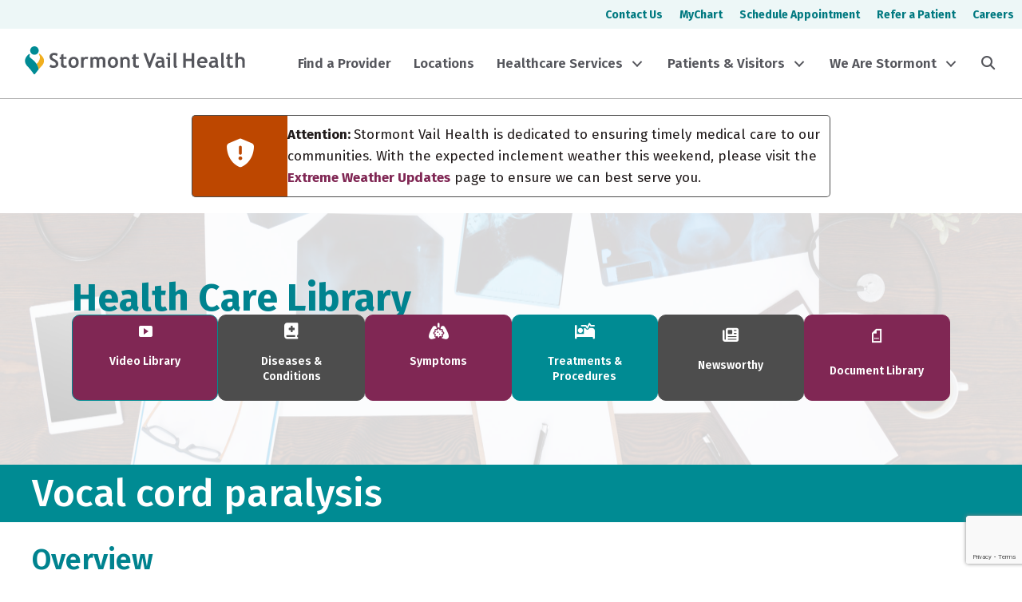

--- FILE ---
content_type: text/html; charset=UTF-8
request_url: https://www.stormontvail.org/health-care-library/m-content/?id=CON-20378857
body_size: 24173
content:
<!DOCTYPE html>
<html lang="en-US">
<head>
<meta charset="UTF-8" />
<meta name='viewport' content='width=device-width, initial-scale=1.0' />
<meta http-equiv='X-UA-Compatible' content='IE=edge' />
<link rel="profile" href="https://gmpg.org/xfn/11" />
<meta name='robots' content='index, follow, max-image-preview:large, max-snippet:-1, max-video-preview:-1' />

	<!-- This site is optimized with the Yoast SEO Premium plugin v23.2 (Yoast SEO v26.6) - https://yoast.com/wordpress/plugins/seo/ -->
	<title>Mayo Content - Stormont Vail Health</title>
	<link rel="canonical" href="https://www.stormontvail.org/health-care-library/m-content/" />
	<meta property="og:locale" content="en_US" />
	<meta property="og:type" content="article" />
	<meta property="og:title" content="Mayo Content" />
	<meta property="og:url" content="https://www.stormontvail.org/health-care-library/m-content/" />
	<meta property="og:site_name" content="Stormont Vail Health" />
	<meta property="article:publisher" content="https://www.facebook.com/StormontVailHealth/" />
	<meta property="article:modified_time" content="2024-03-20T16:27:11+00:00" />
	<meta name="twitter:card" content="summary_large_image" />
	<meta name="twitter:site" content="@StormontVail" />
	<script type="application/ld+json" class="yoast-schema-graph">{"@context":"https://schema.org","@graph":[{"@type":"WebPage","@id":"https://www.stormontvail.org/health-care-library/m-content/","url":"https://www.stormontvail.org/health-care-library/m-content/","name":"Mayo Content - Stormont Vail Health","isPartOf":{"@id":"https://www.stormontvail.org/#website"},"datePublished":"2021-11-03T15:02:50+00:00","dateModified":"2024-03-20T16:27:11+00:00","breadcrumb":{"@id":"https://www.stormontvail.org/health-care-library/m-content/#breadcrumb"},"inLanguage":"en-US","potentialAction":[{"@type":"ReadAction","target":["https://www.stormontvail.org/health-care-library/m-content/"]}]},{"@type":"BreadcrumbList","@id":"https://www.stormontvail.org/health-care-library/m-content/#breadcrumb","itemListElement":[{"@type":"ListItem","position":1,"name":"Home","item":"https://www.stormontvail.org/"},{"@type":"ListItem","position":2,"name":"Health Care Library","item":"https://www.stormontvail.org/health-care-library/"},{"@type":"ListItem","position":3,"name":"Mayo Content"}]},{"@type":"WebSite","@id":"https://www.stormontvail.org/#website","url":"https://www.stormontvail.org/","name":"Stormont Vail Health","description":"","publisher":{"@id":"https://www.stormontvail.org/#organization"},"potentialAction":[{"@type":"SearchAction","target":{"@type":"EntryPoint","urlTemplate":"https://www.stormontvail.org/?s={search_term_string}"},"query-input":{"@type":"PropertyValueSpecification","valueRequired":true,"valueName":"search_term_string"}}],"inLanguage":"en-US"},{"@type":"Organization","@id":"https://www.stormontvail.org/#organization","name":"Stormont Vail Health","url":"https://www.stormontvail.org/","logo":{"@type":"ImageObject","inLanguage":"en-US","@id":"https://www.stormontvail.org/#/schema/logo/image/","url":"https://www.stormontvail.org/wp-content/uploads/2021/07/Stormont-Vail-Health-Icon.png","contentUrl":"https://www.stormontvail.org/wp-content/uploads/2021/07/Stormont-Vail-Health-Icon.png","width":500,"height":500,"caption":"Stormont Vail Health"},"image":{"@id":"https://www.stormontvail.org/#/schema/logo/image/"},"sameAs":["https://www.facebook.com/StormontVailHealth/","https://x.com/StormontVail","https://www.linkedin.com/company/stormont-vail-healthcare/"]}]}</script>
	<!-- / Yoast SEO Premium plugin. -->


<link rel='dns-prefetch' href='//kit.fontawesome.com' />
<link rel='dns-prefetch' href='//www.google.com' />
<link rel='dns-prefetch' href='//www.googletagmanager.com' />
<link rel='dns-prefetch' href='//fonts.googleapis.com' />
<link href='https://fonts.gstatic.com' crossorigin rel='preconnect' />
<link rel="alternate" type="application/rss+xml" title="Stormont Vail Health &raquo; Feed" href="https://www.stormontvail.org/feed/" />
<link rel="alternate" type="application/rss+xml" title="Stormont Vail Health &raquo; Comments Feed" href="https://www.stormontvail.org/comments/feed/" />
<link rel="alternate" title="oEmbed (JSON)" type="application/json+oembed" href="https://www.stormontvail.org/wp-json/oembed/1.0/embed?url=https%3A%2F%2Fwww.stormontvail.org%2Fhealth-care-library%2Fm-content%2F" />
<link rel="alternate" title="oEmbed (XML)" type="text/xml+oembed" href="https://www.stormontvail.org/wp-json/oembed/1.0/embed?url=https%3A%2F%2Fwww.stormontvail.org%2Fhealth-care-library%2Fm-content%2F&#038;format=xml" />
<style id='wp-img-auto-sizes-contain-inline-css'>
img:is([sizes=auto i],[sizes^="auto," i]){contain-intrinsic-size:3000px 1500px}
/*# sourceURL=wp-img-auto-sizes-contain-inline-css */
</style>
<style id='wp-emoji-styles-inline-css'>

	img.wp-smiley, img.emoji {
		display: inline !important;
		border: none !important;
		box-shadow: none !important;
		height: 1em !important;
		width: 1em !important;
		margin: 0 0.07em !important;
		vertical-align: -0.1em !important;
		background: none !important;
		padding: 0 !important;
	}
/*# sourceURL=wp-emoji-styles-inline-css */
</style>
<link rel='stylesheet' id='wp-block-library-css' href='https://www.stormontvail.org/wp-includes/css/dist/block-library/style.min.css?ver=6.9' media='all' />
<style id='global-styles-inline-css'>
:root{--wp--preset--aspect-ratio--square: 1;--wp--preset--aspect-ratio--4-3: 4/3;--wp--preset--aspect-ratio--3-4: 3/4;--wp--preset--aspect-ratio--3-2: 3/2;--wp--preset--aspect-ratio--2-3: 2/3;--wp--preset--aspect-ratio--16-9: 16/9;--wp--preset--aspect-ratio--9-16: 9/16;--wp--preset--color--black: #000000;--wp--preset--color--cyan-bluish-gray: #abb8c3;--wp--preset--color--white: #ffffff;--wp--preset--color--pale-pink: #f78da7;--wp--preset--color--vivid-red: #cf2e2e;--wp--preset--color--luminous-vivid-orange: #ff6900;--wp--preset--color--luminous-vivid-amber: #fcb900;--wp--preset--color--light-green-cyan: #7bdcb5;--wp--preset--color--vivid-green-cyan: #00d084;--wp--preset--color--pale-cyan-blue: #8ed1fc;--wp--preset--color--vivid-cyan-blue: #0693e3;--wp--preset--color--vivid-purple: #9b51e0;--wp--preset--color--fl-heading-text: #00838f;--wp--preset--color--fl-body-bg: #ffffff;--wp--preset--color--fl-body-text: #211b1b;--wp--preset--color--fl-accent: #802754;--wp--preset--color--fl-accent-hover: #bd4700;--wp--preset--color--fl-topbar-bg: #ffffff;--wp--preset--color--fl-topbar-text: #4d4d4d;--wp--preset--color--fl-topbar-link: #802754;--wp--preset--color--fl-topbar-hover: #7f5d6f;--wp--preset--color--fl-header-bg: #ffffff;--wp--preset--color--fl-header-text: #808080;--wp--preset--color--fl-header-link: #808080;--wp--preset--color--fl-header-hover: #802754;--wp--preset--color--fl-nav-bg: #ffffff;--wp--preset--color--fl-nav-link: #4d4d4d;--wp--preset--color--fl-nav-hover: #802754;--wp--preset--color--fl-content-bg: #ffffff;--wp--preset--color--fl-footer-widgets-bg: #008b93;--wp--preset--color--fl-footer-widgets-text: #ffffff;--wp--preset--color--fl-footer-widgets-link: #ffffff;--wp--preset--color--fl-footer-widgets-hover: #f5b324;--wp--preset--color--fl-footer-bg: #008b93;--wp--preset--color--fl-footer-text: #ffffff;--wp--preset--color--fl-footer-link: #ffffff;--wp--preset--color--fl-footer-hover: #f5b324;--wp--preset--gradient--vivid-cyan-blue-to-vivid-purple: linear-gradient(135deg,rgb(6,147,227) 0%,rgb(155,81,224) 100%);--wp--preset--gradient--light-green-cyan-to-vivid-green-cyan: linear-gradient(135deg,rgb(122,220,180) 0%,rgb(0,208,130) 100%);--wp--preset--gradient--luminous-vivid-amber-to-luminous-vivid-orange: linear-gradient(135deg,rgb(252,185,0) 0%,rgb(255,105,0) 100%);--wp--preset--gradient--luminous-vivid-orange-to-vivid-red: linear-gradient(135deg,rgb(255,105,0) 0%,rgb(207,46,46) 100%);--wp--preset--gradient--very-light-gray-to-cyan-bluish-gray: linear-gradient(135deg,rgb(238,238,238) 0%,rgb(169,184,195) 100%);--wp--preset--gradient--cool-to-warm-spectrum: linear-gradient(135deg,rgb(74,234,220) 0%,rgb(151,120,209) 20%,rgb(207,42,186) 40%,rgb(238,44,130) 60%,rgb(251,105,98) 80%,rgb(254,248,76) 100%);--wp--preset--gradient--blush-light-purple: linear-gradient(135deg,rgb(255,206,236) 0%,rgb(152,150,240) 100%);--wp--preset--gradient--blush-bordeaux: linear-gradient(135deg,rgb(254,205,165) 0%,rgb(254,45,45) 50%,rgb(107,0,62) 100%);--wp--preset--gradient--luminous-dusk: linear-gradient(135deg,rgb(255,203,112) 0%,rgb(199,81,192) 50%,rgb(65,88,208) 100%);--wp--preset--gradient--pale-ocean: linear-gradient(135deg,rgb(255,245,203) 0%,rgb(182,227,212) 50%,rgb(51,167,181) 100%);--wp--preset--gradient--electric-grass: linear-gradient(135deg,rgb(202,248,128) 0%,rgb(113,206,126) 100%);--wp--preset--gradient--midnight: linear-gradient(135deg,rgb(2,3,129) 0%,rgb(40,116,252) 100%);--wp--preset--font-size--small: 13px;--wp--preset--font-size--medium: 20px;--wp--preset--font-size--large: 36px;--wp--preset--font-size--x-large: 42px;--wp--preset--spacing--20: 0.44rem;--wp--preset--spacing--30: 0.67rem;--wp--preset--spacing--40: 1rem;--wp--preset--spacing--50: 1.5rem;--wp--preset--spacing--60: 2.25rem;--wp--preset--spacing--70: 3.38rem;--wp--preset--spacing--80: 5.06rem;--wp--preset--shadow--natural: 6px 6px 9px rgba(0, 0, 0, 0.2);--wp--preset--shadow--deep: 12px 12px 50px rgba(0, 0, 0, 0.4);--wp--preset--shadow--sharp: 6px 6px 0px rgba(0, 0, 0, 0.2);--wp--preset--shadow--outlined: 6px 6px 0px -3px rgb(255, 255, 255), 6px 6px rgb(0, 0, 0);--wp--preset--shadow--crisp: 6px 6px 0px rgb(0, 0, 0);}:where(.is-layout-flex){gap: 0.5em;}:where(.is-layout-grid){gap: 0.5em;}body .is-layout-flex{display: flex;}.is-layout-flex{flex-wrap: wrap;align-items: center;}.is-layout-flex > :is(*, div){margin: 0;}body .is-layout-grid{display: grid;}.is-layout-grid > :is(*, div){margin: 0;}:where(.wp-block-columns.is-layout-flex){gap: 2em;}:where(.wp-block-columns.is-layout-grid){gap: 2em;}:where(.wp-block-post-template.is-layout-flex){gap: 1.25em;}:where(.wp-block-post-template.is-layout-grid){gap: 1.25em;}.has-black-color{color: var(--wp--preset--color--black) !important;}.has-cyan-bluish-gray-color{color: var(--wp--preset--color--cyan-bluish-gray) !important;}.has-white-color{color: var(--wp--preset--color--white) !important;}.has-pale-pink-color{color: var(--wp--preset--color--pale-pink) !important;}.has-vivid-red-color{color: var(--wp--preset--color--vivid-red) !important;}.has-luminous-vivid-orange-color{color: var(--wp--preset--color--luminous-vivid-orange) !important;}.has-luminous-vivid-amber-color{color: var(--wp--preset--color--luminous-vivid-amber) !important;}.has-light-green-cyan-color{color: var(--wp--preset--color--light-green-cyan) !important;}.has-vivid-green-cyan-color{color: var(--wp--preset--color--vivid-green-cyan) !important;}.has-pale-cyan-blue-color{color: var(--wp--preset--color--pale-cyan-blue) !important;}.has-vivid-cyan-blue-color{color: var(--wp--preset--color--vivid-cyan-blue) !important;}.has-vivid-purple-color{color: var(--wp--preset--color--vivid-purple) !important;}.has-black-background-color{background-color: var(--wp--preset--color--black) !important;}.has-cyan-bluish-gray-background-color{background-color: var(--wp--preset--color--cyan-bluish-gray) !important;}.has-white-background-color{background-color: var(--wp--preset--color--white) !important;}.has-pale-pink-background-color{background-color: var(--wp--preset--color--pale-pink) !important;}.has-vivid-red-background-color{background-color: var(--wp--preset--color--vivid-red) !important;}.has-luminous-vivid-orange-background-color{background-color: var(--wp--preset--color--luminous-vivid-orange) !important;}.has-luminous-vivid-amber-background-color{background-color: var(--wp--preset--color--luminous-vivid-amber) !important;}.has-light-green-cyan-background-color{background-color: var(--wp--preset--color--light-green-cyan) !important;}.has-vivid-green-cyan-background-color{background-color: var(--wp--preset--color--vivid-green-cyan) !important;}.has-pale-cyan-blue-background-color{background-color: var(--wp--preset--color--pale-cyan-blue) !important;}.has-vivid-cyan-blue-background-color{background-color: var(--wp--preset--color--vivid-cyan-blue) !important;}.has-vivid-purple-background-color{background-color: var(--wp--preset--color--vivid-purple) !important;}.has-black-border-color{border-color: var(--wp--preset--color--black) !important;}.has-cyan-bluish-gray-border-color{border-color: var(--wp--preset--color--cyan-bluish-gray) !important;}.has-white-border-color{border-color: var(--wp--preset--color--white) !important;}.has-pale-pink-border-color{border-color: var(--wp--preset--color--pale-pink) !important;}.has-vivid-red-border-color{border-color: var(--wp--preset--color--vivid-red) !important;}.has-luminous-vivid-orange-border-color{border-color: var(--wp--preset--color--luminous-vivid-orange) !important;}.has-luminous-vivid-amber-border-color{border-color: var(--wp--preset--color--luminous-vivid-amber) !important;}.has-light-green-cyan-border-color{border-color: var(--wp--preset--color--light-green-cyan) !important;}.has-vivid-green-cyan-border-color{border-color: var(--wp--preset--color--vivid-green-cyan) !important;}.has-pale-cyan-blue-border-color{border-color: var(--wp--preset--color--pale-cyan-blue) !important;}.has-vivid-cyan-blue-border-color{border-color: var(--wp--preset--color--vivid-cyan-blue) !important;}.has-vivid-purple-border-color{border-color: var(--wp--preset--color--vivid-purple) !important;}.has-vivid-cyan-blue-to-vivid-purple-gradient-background{background: var(--wp--preset--gradient--vivid-cyan-blue-to-vivid-purple) !important;}.has-light-green-cyan-to-vivid-green-cyan-gradient-background{background: var(--wp--preset--gradient--light-green-cyan-to-vivid-green-cyan) !important;}.has-luminous-vivid-amber-to-luminous-vivid-orange-gradient-background{background: var(--wp--preset--gradient--luminous-vivid-amber-to-luminous-vivid-orange) !important;}.has-luminous-vivid-orange-to-vivid-red-gradient-background{background: var(--wp--preset--gradient--luminous-vivid-orange-to-vivid-red) !important;}.has-very-light-gray-to-cyan-bluish-gray-gradient-background{background: var(--wp--preset--gradient--very-light-gray-to-cyan-bluish-gray) !important;}.has-cool-to-warm-spectrum-gradient-background{background: var(--wp--preset--gradient--cool-to-warm-spectrum) !important;}.has-blush-light-purple-gradient-background{background: var(--wp--preset--gradient--blush-light-purple) !important;}.has-blush-bordeaux-gradient-background{background: var(--wp--preset--gradient--blush-bordeaux) !important;}.has-luminous-dusk-gradient-background{background: var(--wp--preset--gradient--luminous-dusk) !important;}.has-pale-ocean-gradient-background{background: var(--wp--preset--gradient--pale-ocean) !important;}.has-electric-grass-gradient-background{background: var(--wp--preset--gradient--electric-grass) !important;}.has-midnight-gradient-background{background: var(--wp--preset--gradient--midnight) !important;}.has-small-font-size{font-size: var(--wp--preset--font-size--small) !important;}.has-medium-font-size{font-size: var(--wp--preset--font-size--medium) !important;}.has-large-font-size{font-size: var(--wp--preset--font-size--large) !important;}.has-x-large-font-size{font-size: var(--wp--preset--font-size--x-large) !important;}
/*# sourceURL=global-styles-inline-css */
</style>

<style id='classic-theme-styles-inline-css'>
/*! This file is auto-generated */
.wp-block-button__link{color:#fff;background-color:#32373c;border-radius:9999px;box-shadow:none;text-decoration:none;padding:calc(.667em + 2px) calc(1.333em + 2px);font-size:1.125em}.wp-block-file__button{background:#32373c;color:#fff;text-decoration:none}
/*# sourceURL=/wp-includes/css/classic-themes.min.css */
</style>
<style id='font-awesome-svg-styles-default-inline-css'>
.svg-inline--fa {
  display: inline-block;
  height: 1em;
  overflow: visible;
  vertical-align: -.125em;
}
/*# sourceURL=font-awesome-svg-styles-default-inline-css */
</style>
<link rel='stylesheet' id='font-awesome-svg-styles-css' href='https://www.stormontvail.org/wp-content/uploads/font-awesome/v6.5.2/css/svg-with-js.css' media='all' />
<style id='font-awesome-svg-styles-inline-css'>
   .wp-block-font-awesome-icon svg::before,
   .wp-rich-text-font-awesome-icon svg::before {content: unset;}
/*# sourceURL=font-awesome-svg-styles-inline-css */
</style>
<link rel='stylesheet' id='fl-builder-layout-bundle-e694bb3409a0ffb192c67a1940b2b8ba-css' href='https://www.stormontvail.org/wp-content/uploads/bb-plugin/cache/e694bb3409a0ffb192c67a1940b2b8ba-layout-bundle.css?ver=2.8.6-1.4.11.2' media='all' />
<link rel='stylesheet' id='search-filter-plugin-styles-css' href='https://www.stormontvail.org/wp-content/plugins/search-filter-pro/public/assets/css/search-filter.min.css?ver=2.5.16' media='all' />
<style id='posts-table-pro-head-inline-css'>
table.posts-data-table { visibility: hidden; }
/*# sourceURL=posts-table-pro-head-inline-css */
</style>
<link rel='stylesheet' id='jquery-magnificpopup-css' href='https://www.stormontvail.org/wp-content/plugins/bb-plugin/css/jquery.magnificpopup.min.css?ver=2.8.6' media='all' />
<link rel='stylesheet' id='base-css' href='https://www.stormontvail.org/wp-content/themes/bb-theme/css/base.min.css?ver=1.7.16' media='all' />
<link rel='stylesheet' id='fl-automator-skin-css' href='https://www.stormontvail.org/wp-content/uploads/bb-theme/skin-69496072259a7.css?ver=1.7.16' media='all' />
<link rel='stylesheet' id='pp-animate-css' href='https://www.stormontvail.org/wp-content/plugins/bbpowerpack/assets/css/animate.min.css?ver=3.5.1' media='all' />
<link rel='stylesheet' id='fl-builder-google-fonts-715caa45de7a41f86406deb53b22cb2e-css' href='//fonts.googleapis.com/css?family=Fira+Sans%3A300%2C400%2C700%2C600%2C500%7COpen+Sans%3A400%2C700&#038;ver=6.9' media='all' />
<script src="https://www.stormontvail.org/wp-includes/js/jquery/jquery.min.js?ver=3.7.1" id="jquery-core-js"></script>
<script src="https://www.stormontvail.org/wp-includes/js/jquery/jquery-migrate.min.js?ver=3.4.1" id="jquery-migrate-js"></script>
<script id="search-filter-pro-bb-js-extra">
var SFVC_DATA = {"ajax_url":"https://www.stormontvail.org/wp-admin/admin-ajax.php","home_url":"https://www.stormontvail.org/"};
//# sourceURL=search-filter-pro-bb-js-extra
</script>
<script src="https://www.stormontvail.org/wp-content/plugins/search-filter-bb/assets/v2/js/frontend.js?ver=1.4.1" id="search-filter-pro-bb-js"></script>
<script defer crossorigin="anonymous" src="https://kit.fontawesome.com/9489906b09.js" id="font-awesome-official-js"></script>

<!-- Google tag (gtag.js) snippet added by Site Kit -->
<!-- Google Analytics snippet added by Site Kit -->
<script src="https://www.googletagmanager.com/gtag/js?id=G-B260PY89FY" id="google_gtagjs-js" async></script>
<script id="google_gtagjs-js-after">
window.dataLayer = window.dataLayer || [];function gtag(){dataLayer.push(arguments);}
gtag("set","linker",{"domains":["www.stormontvail.org"]});
gtag("js", new Date());
gtag("set", "developer_id.dZTNiMT", true);
gtag("config", "G-B260PY89FY");
//# sourceURL=google_gtagjs-js-after
</script>
<link rel="https://api.w.org/" href="https://www.stormontvail.org/wp-json/" /><link rel="alternate" title="JSON" type="application/json" href="https://www.stormontvail.org/wp-json/wp/v2/pages/10163" /><link rel="EditURI" type="application/rsd+xml" title="RSD" href="https://www.stormontvail.org/xmlrpc.php?rsd" />
<link rel='shortlink' href='https://www.stormontvail.org/?p=10163' />
		<script>
			var bb_powerpack = {
				search_term: '',
				version: '2.40.0.1',
				getAjaxUrl: function() { return atob( 'aHR0cHM6Ly93d3cuc3Rvcm1vbnR2YWlsLm9yZy93cC1hZG1pbi9hZG1pbi1hamF4LnBocA==' ); },
				callback: function() {}
			};
		</script>
		<meta name="generator" content="Site Kit by Google 1.168.0" />		<style id="wp-custom-css">
			.fl-button-w {
	color:#802754;
	background-color:#ffffff;
	border:thin solid #802754;
	border-radius:4px;
	display:inline-block;
	font-weight:bold;
	padding:12px 24px;
	text-decoration:none !important;
}
.fl-button-w:hover {
	color:#ffffff;
	background-color:#802754;
	border:thin solid #802754;	
}
.fl-button, .fl-button-w {
	transition: all 0.2s;
}
.is-form-style.is-form-style-3 input.is-search-input {
	border-radius:8px 0 0 8px;
	border:none !important;
}
.is-search-icon {
	border-radius:0 8px 8px 0;
}

.plasmaSlider__body {
	padding-top:25% !important;
	margin-bottom:30px;
}

a.megamenu_text_links {
	color: white!important;
	text-decoration: underline!important;
}

a.megamenu_text_links:hover {
	color:#404040!important;
}

		</style>
		<meta name="google-site-verification" content="WM8Sc8QiEkVwkZCZuYUpUv6ExL2-Q8cGGq3Q0ek8Mms" />
<!-- 
Start of global snippet: Please do not remove
Place this snippet between the <head> and </head> tags on every page of your site.
-->
<!-- Google tag (gtag.js) -->
<script async src="https://www.googletagmanager.com/gtag/js?id=DC-16116398"></script>
<script>
  window.dataLayer = window.dataLayer || [];
  function gtag(){dataLayer.push(arguments);}
  gtag('js', new Date());
  gtag('config', 'DC-16116398');
</script>
<!-- End of global snippet: Please do not remove -->

</head>
<body class="wp-singular page-template-default page page-id-10163 page-child parent-pageid-1952 wp-theme-bb-theme fl-builder-2-8-6 fl-themer-1-4-11-2 fl-theme-1-7-16 fl-theme-builder-footer fl-theme-builder-footer-svh-footer fl-theme-builder-part fl-theme-builder-part-top-sub-nav fl-theme-builder-header fl-theme-builder-header-svh-header fl-framework-base fl-preset-default fl-full-width fl-scroll-to-top fl-submenu-toggle fl-nav-collapse-menu" itemscope="itemscope" itemtype="https://schema.org/WebPage">
<a aria-label="Skip to content" class="fl-screen-reader-text" href="#fl-main-content">Skip to content</a><div class="fl-page">
	<div class="fl-builder-content fl-builder-content-29251 fl-builder-global-templates-locked" data-post-id="29251" data-type="part"><div class="fl-row fl-row-full-width fl-row-bg-color fl-node-sbtgfz61cyk9 fl-row-default-height fl-row-align-center fl-visible-desktop fl-visible-large" data-node="sbtgfz61cyk9">
	<div class="fl-row-content-wrap">
						<div class="fl-row-content fl-row-fixed-width fl-node-content">
		
<div class="fl-col-group fl-node-wc59m1sg3bpv" data-node="wc59m1sg3bpv">
			<div class="fl-col fl-node-lsxt6pf4k2hd fl-col-bg-color fl-col-small" data-node="lsxt6pf4k2hd">
	<div class="fl-col-content fl-node-content"></div>
</div>
			<div class="fl-col fl-node-qrfl5n79zdu8 fl-col-bg-color" data-node="qrfl5n79zdu8">
	<div class="fl-col-content fl-node-content"><div class="fl-module fl-module-menu fl-node-dknftlzesx43" data-node="dknftlzesx43">
	<div class="fl-module-content fl-node-content">
		<div class="fl-menu">
		<div class="fl-clear"></div>
	<nav aria-label="Menu" itemscope="itemscope" itemtype="https://schema.org/SiteNavigationElement"><ul id="menu-2024-top-bar-menu" class="menu fl-menu-horizontal fl-toggle-none"><li id="menu-item-28934" class="menu-item menu-item-type-post_type menu-item-object-page"><a href="https://www.stormontvail.org/contact-us/">Contact Us</a></li><li id="menu-item-28935" class="menu-item menu-item-type-post_type menu-item-object-page"><a href="https://www.stormontvail.org/mychart/">MyChart</a></li><li id="menu-item-33090" class="menu-item menu-item-type-custom menu-item-object-custom"><a target="_blank" href="https://mychart.stormontvail.org/MyChart/Authentication/Login?postloginurl=Home">Schedule Appointment</a></li><li id="menu-item-28936" class="menu-item menu-item-type-post_type menu-item-object-page"><a href="https://www.stormontvail.org/refer-or-transfer-a-patient/">Refer a Patient</a></li><li id="menu-item-28937" class="menu-item menu-item-type-post_type menu-item-object-page"><a href="https://www.stormontvail.org/careers/">Careers</a></li></ul></nav></div>
	</div>
</div>
</div>
</div>
	</div>
		</div>
	</div>
</div>
</div><header class="fl-builder-content fl-builder-content-28899 fl-builder-global-templates-locked" data-post-id="28899" data-type="header" data-sticky="1" data-sticky-on="all" data-sticky-breakpoint="medium" data-shrink="1" data-overlay="0" data-overlay-bg="default" data-shrink-image-height="50px" role="banner" itemscope="itemscope" itemtype="http://schema.org/WPHeader"><div class="fl-row fl-row-full-width fl-row-bg-color fl-node-q5pdjucvgiro fl-row-default-height fl-row-align-center fl-visible-desktop fl-visible-large" data-node="q5pdjucvgiro">
	<div class="fl-row-content-wrap">
						<div class="fl-row-content fl-row-fixed-width fl-node-content">
		
<div class="fl-col-group fl-node-y0k4zmq9aurn fl-col-group-equal-height fl-col-group-align-center" data-node="y0k4zmq9aurn">
			<div class="fl-col fl-node-p4ifd1las8k7 fl-col-bg-color fl-col-small" data-node="p4ifd1las8k7">
	<div class="fl-col-content fl-node-content"><div class="fl-module fl-module-html fl-node-3dprw0ecybiv" data-node="3dprw0ecybiv">
	<div class="fl-module-content fl-node-content">
		<div class="fl-html">
	<a href="/">
<svg version="1.1" id="Stormont Vail Logo" xmlns="http://www.w3.org/2000/svg" xmlns:xlink="http://www.w3.org/1999/xlink" x="0px" y="0px"
	 viewBox="0 0 360 50.7" style="enable-background:new 0 0 360 50.7;" xml:space="preserve" aria-labelledby="Stormont Vail Logo" roll="img">
    <title id="svhTitle">Stormont Vail Health</title>
<style type="text/css">
	.st0{fill:#F1AF1F;}
	.st1{fill:#008B94;}
	.st2{fill:#55565C;}
</style>
<g>
	<path class="st0" d="M27.8,16.8c-0.9-0.9-1.9-1.6-2.9-2.3c-0.2,0.4-0.5,0.8-0.8,1.3c3.8,4,1,11.5-3.6,15.6c2.3,3.3,3.2,6.3,3.2,9
		c1.7-2,3.3-4,4.4-5C34.1,29.4,34,22.7,27.8,16.8z"/>
</g>
<g>
	<path class="st1" d="M13.4,23.7c-3.4-2.9-5.8-3.8-3.6-7.4c-0.3-0.5-0.6-1-1.1-1.4c-1,0.6-1.8,1.3-2.7,2.2c-5.9,6-5.8,12.8,0.3,18.7
		c2.4,2.4,8.1,9.5,9.8,12.4c0.2,0,1.2,0,1.4,0c1.1-1.5,3.7-4.7,6.1-7.7C23.7,35.9,21.1,30.2,13.4,23.7z"/>
</g>
<path class="st1" d="M10.1,9.5c0,3.8,3.1,6.9,6.9,6.9s6.9-3.1,6.9-6.9S20.7,2.6,17,2.6C13.2,2.7,10.1,5.7,10.1,9.5z"/>
<g>
	<path class="st2" d="M41.5,36.1l1.5-3.8c1.6,1.2,3.3,1.7,5,1.7c2.5,0,3.7-0.9,3.7-2.6c0-0.9-0.3-1.6-0.9-2.3
		c-0.5-0.8-1.8-1.5-3.6-2.5c-1.8-0.9-3-1.6-3.7-2.3c-0.6-0.5-1.1-1.3-1.5-2c-0.3-0.9-0.5-1.7-0.5-2.7c0-1.8,0.6-3.3,2-4.5
		c1.3-1.2,3-1.8,5.2-1.8c2.7,0,4.7,0.5,6,1.5l-1.3,3.7c-1.5-1.1-3-1.6-4.6-1.6c-1,0-1.7,0.2-2.3,0.8c-0.5,0.5-0.8,1.2-0.8,2
		c0,1.4,1.5,2.8,4.5,4.2c1.6,0.8,2.7,1.5,3.4,2.2s1.2,1.4,1.6,2.3c0.3,0.9,0.5,1.8,0.5,2.9c0,1.9-0.8,3.6-2.3,4.7
		c-1.5,1.3-3.6,1.8-6.1,1.8C45.3,37.8,43.2,37.2,41.5,36.1z"/>
	<path class="st2" d="M60.1,23.3h-2V20h2v-3.6l4.1-1.5V20h4.7v3.2h-4.7v7.5c0,1.3,0.2,2.2,0.5,2.6c0.4,0.5,1.1,0.8,2,0.8
		c1,0,1.8-0.2,2.7-0.8v3.8c-1,0.3-2.3,0.5-4,0.5s-3-0.5-4-1.5c-1-1-1.4-2.4-1.4-4.2C60.1,32,60.1,23.3,60.1,23.3z"/>
	<path class="st2" d="M72.2,28.7c0-2.7,0.8-4.8,2.3-6.5c1.5-1.6,3.6-2.5,6-2.5c2.6,0,4.6,0.8,6.1,2.4c1.5,1.6,2.2,3.8,2.2,6.6
		s-0.8,5-2.3,6.6s-3.6,2.5-6.1,2.5c-2.6,0-4.6-0.9-6.1-2.5C72.8,33.6,72.2,31.3,72.2,28.7z M76.4,28.7c0,3.8,1.4,5.7,4.1,5.7
		c1.3,0,2.3-0.5,3-1.5c0.8-1,1.1-2.4,1.1-4.2c0-3.8-1.4-5.6-4.1-5.6c-1.3,0-2.3,0.5-3,1.5C76.7,25.5,76.4,26.9,76.4,28.7z"/>
	<path class="st2" d="M102.8,23.8c-0.8-0.4-1.5-0.8-2.4-0.8c-1,0-1.7,0.4-2.5,1.3c-0.8,0.9-1.1,1.9-1.1,3.1v9.9h-4.1V20h4.1v1.6
		c1.2-1.3,2.7-1.9,4.5-1.9c1.4,0,2.5,0.2,3.1,0.6L102.8,23.8z"/>
	<path class="st2" d="M127.9,37.4V26.5c0-2.3-1-3.4-3-3.4c-0.6,0-1.2,0.2-1.7,0.5c-0.5,0.3-1,0.8-1.2,1.2v12.5h-4.1V25.9
		c0-0.9-0.2-1.5-0.8-2c-0.5-0.5-1.3-0.8-2.3-0.8c-0.5,0-1.1,0.2-1.6,0.5c-0.6,0.4-1.1,0.8-1.3,1.3v12.5h-4.1V20h2.8l0.9,1.5
		c1.1-1.2,2.6-1.8,4.3-1.8c2.3,0,4,0.6,5.2,1.8c0.5-0.5,1.2-1.1,2.2-1.4c0.9-0.3,1.8-0.5,2.7-0.5c1.9,0,3.4,0.5,4.5,1.6
		c1.1,1.1,1.6,2.6,1.6,4.5v11.4h-4.1V37.4z"/>
	<path class="st2" d="M136,28.7c0-2.7,0.8-4.8,2.3-6.5c1.5-1.6,3.6-2.5,6-2.5c2.6,0,4.6,0.8,6.1,2.4c1.5,1.6,2.2,3.8,2.2,6.6
		s-0.8,5-2.3,6.6c-1.5,1.6-3.6,2.5-6.1,2.5s-4.6-0.9-6.1-2.5C136.7,33.6,136,31.3,136,28.7z M140.2,28.7c0,3.8,1.4,5.7,4.1,5.7
		c1.3,0,2.3-0.5,3-1.5c0.8-1,1.1-2.4,1.1-4.2c0-3.8-1.4-5.6-4.1-5.6c-1.3,0-2.3,0.5-3,1.5S140.2,26.9,140.2,28.7z"/>
	<path class="st2" d="M167.8,37.4v-10c0-1.5-0.3-2.6-0.9-3.2c-0.5-0.6-1.5-1-2.8-1c-0.6,0-1.2,0.2-1.9,0.5c-0.6,0.3-1.2,0.8-1.6,1.3
		v12.5h-4.1V20h2.9l0.8,1.6c1.1-1.3,2.7-1.9,4.8-1.9c2,0,3.7,0.6,4.8,1.8c1.2,1.2,1.8,2.9,1.8,5.2v10.7H167.8z"/>
	<path class="st2" d="M177.2,23.3h-2V20h2v-3.6l4.1-1.5V20h4.7v3.2h-4.7v7.5c0,1.3,0.2,2.2,0.5,2.6c0.4,0.5,1.1,0.8,2,0.8
		s1.8-0.2,2.7-0.8v3.8c-1,0.3-2.3,0.5-4,0.5c-1.7,0-3-0.5-4-1.5s-1.4-2.4-1.4-4.2V23.3z"/>
	<path class="st2" d="M204.8,37.7h-2.3l-8.8-24h4.6l5.4,16l5.8-16h4.5L204.8,37.7z"/>
	<path class="st2" d="M223.9,35.6c-0.3,0.6-1,1.1-1.9,1.5c-0.9,0.4-1.8,0.5-2.9,0.5c-1.8,0-3.3-0.4-4.4-1.4c-1.1-1-1.6-2.3-1.6-4
		c0-2,0.8-3.6,2.3-4.7c1.5-1.2,3.7-1.7,6.5-1.7c0.4,0,1.1,0.1,1.7,0.2c0-2-1.3-3-3.9-3c-1.5,0-2.8,0.2-3.8,0.8l-0.9-3.1
		c1.4-0.6,3-1,5-1c2.7,0,4.6,0.6,5.8,1.8c1.2,1.2,1.8,3.4,1.8,6.8V32c0,2.3,0.4,3.8,1.4,4.3c-0.3,0.5-0.8,1-1.1,1.1
		c-0.4,0.1-0.9,0.2-1.4,0.2c-0.5,0-1.1-0.2-1.6-0.6C224.4,36.6,224.1,36.2,223.9,35.6z M223.6,29.2c-0.6-0.1-1.2-0.2-1.5-0.2
		c-3.2,0-4.7,1.1-4.7,3.1c0,1.5,0.9,2.4,2.7,2.4c2.5,0,3.7-1.2,3.7-3.7v-1.6H223.6z"/>
	<path class="st2" d="M233.1,37.4v-14h-2.3V20h6.3v17.3H233.1z M235.1,13.4c0.6,0,1.2,0.2,1.6,0.6c0.4,0.4,0.6,1,0.6,1.6
		s-0.2,1.2-0.6,1.6c-0.4,0.4-1,0.6-1.6,0.6c-0.6,0-1.2-0.2-1.6-0.6s-0.6-1-0.6-1.6s0.2-1.2,0.6-1.6
		C233.9,13.6,234.5,13.4,235.1,13.4z"/>
	<path class="st2" d="M242.9,13.6l4.1-1v19.5c0,2.2,0.6,3.4,1.9,3.8c-0.6,1.2-1.7,1.8-3.2,1.8c-1.8,0-2.8-1.3-2.8-3.8V13.6z"/>
	<path class="st2" d="M272,37.4V26.7h-9.5v10.7h-4.2V13.7h4.2v9.3h9.5v-9.3h4.2v23.7H272z"/>
	<path class="st2" d="M297.2,29.9h-12.4c0.1,1.4,0.5,2.5,1.4,3.2s2,1.2,3.6,1.2c1.8,0,3.2-0.4,4.2-1.4l1.6,3.1
		c-1.4,1.2-3.6,1.7-6.3,1.7c-2.7,0-4.7-0.8-6.2-2.4c-1.5-1.5-2.3-3.7-2.3-6.5c0-2.7,0.9-5,2.6-6.7c1.7-1.7,3.7-2.6,6-2.6
		c2.5,0,4.5,0.8,6,2.3c1.5,1.5,2.3,3.4,2.3,5.7C297.5,28.2,297.4,29,297.2,29.9z M284.9,26.9h8.5c-0.3-2.6-1.7-3.8-4.2-3.8
		C287,23.1,285.5,24.3,284.9,26.9z"/>
	<path class="st2" d="M310.8,35.6c-0.3,0.6-1,1.1-1.9,1.5c-0.9,0.4-1.8,0.5-2.9,0.5c-1.8,0-3.3-0.4-4.4-1.4c-1.1-1-1.6-2.3-1.6-4
		c0-2,0.8-3.6,2.3-4.7c1.5-1.2,3.7-1.7,6.5-1.7c0.4,0,1.1,0.1,1.7,0.2c0-2-1.3-3-3.9-3c-1.5,0-2.8,0.2-3.8,0.8l-0.9-3.1
		c1.4-0.6,3-1,5-1c2.7,0,4.6,0.6,5.8,1.8c1.2,1.2,1.8,3.4,1.8,6.8V32c0,2.3,0.4,3.8,1.4,4.3c-0.3,0.5-0.8,1-1.1,1.1
		c-0.4,0.1-0.9,0.2-1.4,0.2s-1.1-0.2-1.6-0.6C311.2,36.6,310.9,36.2,310.8,35.6z M310.3,29.2c-0.6-0.1-1.2-0.2-1.5-0.2
		c-3.2,0-4.7,1.1-4.7,3.1c0,1.5,0.9,2.4,2.7,2.4c2.5,0,3.7-1.2,3.7-3.7v-1.6H310.3z"/>
	<path class="st2" d="M319.8,13.6l4.1-1v19.5c0,2.2,0.6,3.4,1.9,3.8c-0.6,1.2-1.7,1.8-3.2,1.8c-1.8,0-2.8-1.3-2.8-3.8L319.8,13.6
		L319.8,13.6z"/>
	<path class="st2" d="M329.8,23.3h-2V20h2v-3.6l4.1-1.5V20h4.7v3.2h-4.7v7.5c0,1.3,0.2,2.2,0.5,2.6c0.4,0.5,1.1,0.8,2,0.8
		c1,0,1.8-0.2,2.7-0.8v3.8c-1,0.3-2.3,0.5-4,0.5s-3-0.5-4-1.5c-1-1-1.4-2.4-1.4-4.2L329.8,23.3L329.8,23.3z"/>
	<path class="st2" d="M354.1,37.4V26.7c0-1.1-0.3-1.9-1-2.6s-1.5-1-2.6-1c-0.6,0-1.3,0.2-2,0.5c-0.6,0.3-1.2,0.8-1.5,1.2v12.5h-4.1
		V13.6l4.1-1v8.5c1.1-1,2.5-1.4,4.3-1.4c2.2,0,3.9,0.6,5.1,1.8c1.2,1.2,1.8,2.9,1.8,5.2v10.7H354.1z"/>
</g>
</svg></a>
</div>
	</div>
</div>
</div>
</div>
			<div class="fl-col fl-node-mrlw23d451f9 fl-col-bg-color" data-node="mrlw23d451f9">
	<div class="fl-col-content fl-node-content"><div class="fl-module fl-module-pp-advanced-menu fl-node-9htxm2u0ek61" data-node="9htxm2u0ek61">
	<div class="fl-module-content fl-node-content">
		<div class="pp-advanced-menu pp-advanced-menu-accordion-collapse pp-menu-default pp-menu-align-right pp-menu-position-below">
   				<div class="pp-advanced-menu-mobile">
			<button class="pp-advanced-menu-mobile-toggle hamburger" tabindex="0" aria-label="Menu" aria-expanded="false">
				<div class="pp-hamburger"><div class="pp-hamburger-box"><div class="pp-hamburger-inner"></div></div></div>			</button>
			</div>
			   	<div class="pp-clear"></div>
	<nav class="pp-menu-nav" aria-label="Menu" itemscope="itemscope" itemtype="https://schema.org/SiteNavigationElement">
		
		<ul id="menu-main-menu-2023" class="menu pp-advanced-menu-horizontal pp-toggle-arrows"><li id="menu-item-23506" class="menu-item menu-item-type-custom menu-item-object-custom"><a href="/find-a-provider/"><span class="menu-item-text">Find a Provider</span></a></li><li id="menu-item-23507" class="mega-menu menu-item menu-item-type-custom menu-item-object-custom"><a href="/locations"><span class="menu-item-text">Locations</span></a></li><li id="menu-item-23508" class="mega-menu menu-item menu-item-type-custom menu-item-object-custom menu-item-has-children pp-has-submenu"><div class="pp-has-submenu-container"><a><span class="menu-item-text">Healthcare Services<span class="pp-menu-toggle" tabindex="0" aria-expanded="false" aria-label="Healthcare Services: submenu" role="button"></span></span></a></div><ul class="sub-menu">	<li id="menu-item-23513" class="mega-menu menu-item menu-item-type-gs_sim menu-item-object-gs_sim"><style id='fl-builder-layout-22826-inline-css'>
.fl-node-ezr1w0x7ogqy > .fl-row-content-wrap {background-color: #ffffff;border-style: solid;border-width: 0;background-clip: border-box;border-color: #afafaf;border-right-width: 1px;border-bottom-width: 1px;border-left-width: 1px;border-bottom-left-radius: 8px;border-bottom-right-radius: 8px;}.fl-node-ezr1w0x7ogqy .fl-row-content {max-width: 100%;} .fl-node-ezr1w0x7ogqy > .fl-row-content-wrap {margin-right:0px;margin-left:0px;} .fl-node-ezr1w0x7ogqy > .fl-row-content-wrap {padding-top:0em;padding-right:2em;padding-bottom:1em;padding-left:2em;}.fl-node-dmkyo4u3ib76 {width: 100%;}.fl-node-bpy5fvzg1rla {width: 25%;}.fl-node-1yh7g2vpi8jx {width: 50%;}.fl-node-ox6diyf14wek {width: 25%;}.fl-node-c20zx7bm549y {width: 50%;} .fl-node-c20zx7bm549y > .fl-col-content {margin-top:10px;}.fl-node-yfsmkelga12n {width: 25%;}.fl-node-cgnlm6yo9reu {width: 25%;}.fl-module-heading .fl-heading {padding: 0 !important;margin: 0 !important;}.fl-row .fl-col .fl-node-kcrnmwui28gf h4.fl-heading a,.fl-row .fl-col .fl-node-kcrnmwui28gf h4.fl-heading .fl-heading-text,.fl-row .fl-col .fl-node-kcrnmwui28gf h4.fl-heading .fl-heading-text *,.fl-node-kcrnmwui28gf h4.fl-heading .fl-heading-text {color: #008b93;}.fl-builder-content .fl-node-06b57lm8wqet a.fl-button,.fl-builder-content .fl-node-06b57lm8wqet a.fl-button:visited,.fl-builder-content .fl-node-06b57lm8wqet a.fl-button *,.fl-builder-content .fl-node-06b57lm8wqet a.fl-button:visited *,.fl-page .fl-builder-content .fl-node-06b57lm8wqet a.fl-button,.fl-page .fl-builder-content .fl-node-06b57lm8wqet a.fl-button:visited,.fl-page .fl-builder-content .fl-node-06b57lm8wqet a.fl-button *,.fl-page .fl-builder-content .fl-node-06b57lm8wqet a.fl-button:visited * {color: #802754;}.fl-node-06b57lm8wqet .fl-button-wrap {text-align: right;}.fl-builder-content .fl-node-06b57lm8wqet a.fl-button, .fl-builder-content .fl-node-06b57lm8wqet a.fl-button:visited, .fl-page .fl-builder-content .fl-node-06b57lm8wqet a.fl-button, .fl-page .fl-builder-content .fl-node-06b57lm8wqet a.fl-button:visited {font-size: 16px;background-color: #ffffff;}.fl-builder-content .fl-node-06b57lm8wqet a.fl-button, .fl-builder-content .fl-node-06b57lm8wqet a.fl-button:visited, .fl-builder-content .fl-node-06b57lm8wqet a.fl-button:hover, .fl-builder-content .fl-node-06b57lm8wqet a.fl-button:focus, .fl-page .fl-builder-content .fl-node-06b57lm8wqet a.fl-button, .fl-page .fl-builder-content .fl-node-06b57lm8wqet a.fl-button:visited, .fl-page .fl-builder-content .fl-node-06b57lm8wqet a.fl-button:hover, .fl-page .fl-builder-content .fl-node-06b57lm8wqet a.fl-button:focus {border-style: none;border-width: 0;background-clip: border-box;}.fl-builder-content .fl-module-button.fl-node-06b57lm8wqet a.fl-button:hover, .fl-builder-content .fl-node-06b57lm8wqet a.fl-button:focus, .fl-page .fl-builder-content .fl-module-button.fl-node-06b57lm8wqet a.fl-button:hover, .fl-page .fl-builder-content .fl-node-06b57lm8wqet a.fl-button:focus {border-color: #802754;}.fl-builder-content .fl-node-06b57lm8wqet a.fl-button:hover, .fl-page .fl-builder-content .fl-node-06b57lm8wqet a.fl-button:hover, .fl-page .fl-builder-content .fl-node-06b57lm8wqet a.fl-button:hover, .fl-page .fl-page .fl-builder-content .fl-node-06b57lm8wqet a.fl-button:hover {background-color: #ffffff;} .fl-node-06b57lm8wqet > .fl-module-content {margin-top:0px;margin-right:0px;margin-bottom:0px;margin-left:0px;}.fl-node-nhto72wbqyu8 .fl-separator {border-top-width: 1px;border-top-style: solid;border-top-color: #008b93;max-width: 100%;margin: auto;} .fl-node-nhto72wbqyu8 > .fl-module-content {margin-top:0px;margin-right:20px;margin-bottom:10px;margin-left:20px;}.4-column-submenu {list-style-type: none; line-height: 2.25em; padding-left: 0; columns: 4;}.fl-builder-row-settings #fl-field-separator_position {display: none !important;}.fl-node-ezr1w0x7ogqy .fl-row-content {min-width: 0px;}
/*# sourceURL=fl-builder-layout-22826-inline-css */
</style>
<div class="fl-builder-content fl-builder-content-22826 fl-builder-template fl-builder-row-template fl-builder-global-templates-locked" data-post-id="22826"><div class="fl-row fl-row-full-width fl-row-bg-color fl-node-ezr1w0x7ogqy fl-row-default-height fl-row-align-center" data-node="ezr1w0x7ogqy">
	<div class="fl-row-content-wrap">
						<div class="fl-row-content fl-row-fixed-width fl-node-content">
		
<div class="fl-col-group fl-node-v9m83junxrwh" data-node="v9m83junxrwh">
			<div class="fl-col fl-node-dmkyo4u3ib76 fl-col-bg-color fl-col-has-cols" data-node="dmkyo4u3ib76">
	<div class="fl-col-content fl-node-content">
<div class="fl-col-group fl-node-igow2r6513jy fl-col-group-nested" data-node="igow2r6513jy">
			<div class="fl-col fl-node-1yh7g2vpi8jx fl-col-bg-color fl-col-small" data-node="1yh7g2vpi8jx">
	<div class="fl-col-content fl-node-content"><div class="fl-module fl-module-heading fl-node-kcrnmwui28gf drop-down-title" data-node="kcrnmwui28gf">
	<div class="fl-module-content fl-node-content">
		<h4 class="fl-heading">
		<span class="fl-heading-text">Services provided by Stormont Vail Health</span>
	</h4>
	</div>
</div>
</div>
</div>
			<div class="fl-col fl-node-c20zx7bm549y fl-col-bg-color fl-col-small" data-node="c20zx7bm549y">
	<div class="fl-col-content fl-node-content"><div class="fl-module fl-module-button fl-node-06b57lm8wqet" data-node="06b57lm8wqet">
	<div class="fl-module-content fl-node-content">
		<div class="fl-button-wrap fl-button-width-auto fl-button-right fl-button-has-icon">
			<a href="/health-care-services/" target="_self" class="fl-button">
							<span class="fl-button-text">See all Healthcare Services</span>
						<i class="fl-button-icon fl-button-icon-after far fa-angle-right" aria-hidden="true"></i>
			</a>
</div>
	</div>
</div>
</div>
</div>
	</div>
<div class="fl-module fl-module-separator fl-node-nhto72wbqyu8" data-node="nhto72wbqyu8">
	<div class="fl-module-content fl-node-content">
		<div class="fl-separator"></div>
	</div>
</div>

<div class="fl-col-group fl-node-7sm2xd1iv45l fl-col-group-nested" data-node="7sm2xd1iv45l">
			<div class="fl-col fl-node-bpy5fvzg1rla fl-col-bg-color fl-col-small" data-node="bpy5fvzg1rla">
	<div class="fl-col-content fl-node-content"><div class="fl-module fl-module-html fl-node-ekwvo5c4iq87" data-node="ekwvo5c4iq87">
	<div class="fl-module-content fl-node-content">
		<div class="fl-html">
	<ul style="list-style-type: none; line-height: 2.25em; padding-left: 0;">
    <li><a href="/specialtycare/ambulatory-care-management/"><strong>Ambulatory Care Management</strong></a></li>
    <li><a href="/specialtycare/allergy-and-immunology/"><strong>Allergy &amp; Immunology</strong></a></li>
    <li><a href="/specialtycare/weight-management/bariatric-surgery/"><strong>Bariatric Surgery</strong></a></li>
 	<li><a href="/primary-care/behavioral-health-care/"><strong>Behavioral Health</strong></a></li>
 	<li><a href="/specialtycare/mother-baby/breastfeeding-center/"><strong>Breastfeeding Support</strong></a></li>
 	<li><a href="/specialtycare/cancer-care/"><strong>Cancer Care</strong></a></li>
 	<li><a href="/health-care-services/clinical-research/"><strong>Clinical Research</strong></a></li>
 	<li><a href="/connected-care/"><strong>Connected Care</strong></a></li>
 	<li><a href="/service-line/dermatology/"><strong>Dermatology</strong></a></li>
 	<li><a href="/service-line/digestive-care/"><strong>Digestive Health</strong></a></li>
 	<li><a href="/specialtycare/emergency-care/emergency-department/"><strong>Emergency Medicine</strong></a></li>
 	<li><a href="/specialtycare/endocrinology/"><strong>Endocrinology</strong></a></li>
 	<li><a href="/specialtycare/emergency-care/express-care/">Express Care</a></li>
 </ul></div>
	</div>
</div>
</div>
</div>
			<div class="fl-col fl-node-ox6diyf14wek fl-col-bg-color fl-col-small" data-node="ox6diyf14wek">
	<div class="fl-col-content fl-node-content"><div class="fl-module fl-module-html fl-node-byk4p8ti07uj" data-node="byk4p8ti07uj">
	<div class="fl-module-content fl-node-content">
		<div class="fl-html">
	<ul style="list-style-type: none; line-height: 2.25em; padding-left: 0;">
    <li><a href="/specialtycare/heart-care/"><strong>Heart Care</strong></a></li>
 	<li><a href="/primary-care/hospitalists/"><strong>Hospital Care</strong></a></li>
     <li><strong><a href="/specialtycare/stormont-vail-health-imaging-center/">Imaging Services</a></strong></li>
    <li><a href="/service-line/infectious-disease/"><strong>Infectious Disease</strong></a></li>
 	<li><a href="/health-care-services/lab-services/"><strong>Laboratory Services</strong></a></li>
 	<li><a href="/specialtycare/mother-baby/birthplace/"><strong>Labor &amp; Delivery</strong></a></li>
 	<li><a href="/specialtycare/mother-baby/maternal-fetal-medicine/"><strong>Maternal &amp; Fetal Medicine</strong></a></li>
 	<li><a href="/specialtycare/mother-baby/"><strong>Mother &amp; Baby</strong></a></li>
 	<li><a href="/specialtycare/mother-baby/nicu/"><strong>Neonatology</strong></a></li>
 	<li><a href="/specialtycare/neurology"><strong>Neurology</strong></a></li>
 	<li><a href="/specialtycare/neuro-spine-health/"><strong>Neurosurgery &amp; Spine</strong></a></li>
 	<li><a href="/specialtycare/obstetrics-gynecology/"><strong>OB/GYN</strong></a></li>
 	<li><a href="/health-care-services/work-care/"><strong>Occupational Medicine</strong></a></li>
</ul></div>
	</div>
</div>
</div>
</div>
			<div class="fl-col fl-node-yfsmkelga12n fl-col-bg-color fl-col-small" data-node="yfsmkelga12n">
	<div class="fl-col-content fl-node-content"><div class="fl-module fl-module-html fl-node-vzgos1ct0r3k" data-node="vzgos1ct0r3k">
	<div class="fl-module-content fl-node-content">
		<div class="fl-html">
	<ul style="list-style-type: none; line-height: 2.25em; padding-left: 0;">
    <li><a href="/specialtycare/cancer-care/"><strong>Oncology</strong></a></li>
    <li><a href="/service-line/ophthalmology/"><strong>Ophthalmology</strong></a></li>
 	<li><a href="/specialtycare/ortho-sports-medicine/"><strong>Orthopedics</strong></a></li>
 	<li><a href="/specialtycare/pain-medicine/"><strong>Pain Management</strong></a></li>
 	<li><a href="/specialtycare/palliative-medicine/"><strong>Palliative Medicine</strong></a></li>
 	<li><a href="/primary-care/pediatric-care/"><strong>Pediatrics</strong></a></li>
 	<li><a href="/service-line/occupational-medicine/"><strong>Physical, Occupational
&amp; Speech Therapy</strong></a></li>
 	<li><a href="/primary-care/"><strong>Primary Care</strong></a></li>
 	<li><a href="/service-line/plastic-and-reconstructive-surgery/"><strong>Plastic &amp; Reconstructive Surgery</strong></a></li>
 	<li><a href="/specialtycare/podiatry/"><strong>Podiatry</strong></a></li>
    <li><a href="/specialtycare/post-acute-care/"><strong>Post-Acute Care</strong></a></li>
    <li><a href="/service-line/pulmonary-disease-critical-care/"><strong>Pulmonary Care</strong></a></li>
</ul></div>
	</div>
</div>
</div>
</div>
			<div class="fl-col fl-node-cgnlm6yo9reu fl-col-bg-color fl-col-small" data-node="cgnlm6yo9reu">
	<div class="fl-col-content fl-node-content"><div class="fl-module fl-module-html fl-node-gd2xmfi31cl4" data-node="gd2xmfi31cl4">
	<div class="fl-module-content fl-node-content">
		<div class="fl-html">
	<ul style="list-style-type: none; line-height: 2.25em; padding-left: 0;">
 	<li><a href="/service-line/radiology/"><strong>Radiology</strong></a></li>
 	<li><a href="/health-care-services/retail-pharmacy/"><strong>Retail Pharmacy</strong></a></li>
 	<li><a href="/service-line/rheumatology/"><strong>Rheumatology</strong></a></li>
 	<li><a href="/specialtycare/sleep-medicine/"><strong>Sleep Medicine</strong></a></li>
 	<li><a href="/specialtycare/ortho-sports-medicine/sports-injuries/"><strong>Sports Injuries</strong></a></li>
 	<li><a href="/surgical-care/"><strong>Surgical Care</strong></a></li>
 	<li><strong><a href="/specialtycare/emergency-care/trauma-care/">Trauma Services</a></strong></li>
 	<li><a href="/service-line/urology/"><strong>Urology</strong></a></li>
 	<li><a href="/health-care-services/virtual-care/"><strong>Virtual Care</strong></a></li>
 	<li><a href="/service-line/bariatrics/"><strong>Weight Management</strong></a></li>
 	<li><a href="/specialtycare/women-services/"><strong>Women's Services</strong></a></li>
 	<li><a href="/service-line/wound-care/"><strong>Wound Care</strong></a></li>
</ul></div>
	</div>
</div>
</div>
</div>
	</div>
</div>
</div>
	</div>
		</div>
	</div>
</div>
</div></li></ul></li><li id="menu-item-23509" class="mega-menu menu-item menu-item-type-custom menu-item-object-custom menu-item-has-children pp-has-submenu"><div class="pp-has-submenu-container"><a><span class="menu-item-text">Patients &#038; Visitors<span class="pp-menu-toggle" tabindex="0" aria-expanded="false" aria-label="Patients & Visitors: submenu" role="button"></span></span></a></div><ul class="sub-menu">	<li id="menu-item-23514" class="mega-menu menu-item menu-item-type-gs_sim menu-item-object-gs_sim"><link rel='stylesheet' id='fl-builder-layout-23483-css' href='https://www.stormontvail.org/wp-content/uploads/bb-plugin/cache/23483-layout-partial.css?ver=edcd6c6c20b6a8d61ee3a9e7f3ca7809' media='all' />
<div class="fl-builder-content fl-builder-content-23483 fl-builder-template fl-builder-row-template fl-builder-global-templates-locked" data-post-id="23483"><div class="fl-row fl-row-full-width fl-row-bg-color fl-node-m8gfq1kx6vnt fl-row-default-height fl-row-align-center" data-node="m8gfq1kx6vnt">
	<div class="fl-row-content-wrap">
						<div class="fl-row-content fl-row-fixed-width fl-node-content">
		
<div class="fl-col-group fl-node-6e2vu8icprbs" data-node="6e2vu8icprbs">
			<div class="fl-col fl-node-57g9ikezpujt fl-col-bg-color fl-col-small fl-col-has-cols" data-node="57g9ikezpujt">
	<div class="fl-col-content fl-node-content"><div class="fl-module fl-module-heading fl-node-tcfgqhji26ka" data-node="tcfgqhji26ka">
	<div class="fl-module-content fl-node-content">
		<h4 class="fl-heading">
		<span class="fl-heading-text">Information for our Patients</span>
	</h4>
	</div>
</div>
<div class="fl-module fl-module-separator fl-node-zo6qsfiw54bx" data-node="zo6qsfiw54bx">
	<div class="fl-module-content fl-node-content">
		<div class="fl-separator"></div>
	</div>
</div>

<div class="fl-col-group fl-node-1drcpxzhsfai fl-col-group-nested" data-node="1drcpxzhsfai">
			<div class="fl-col fl-node-gxr6e24ycv9s fl-col-bg-color fl-col-small" data-node="gxr6e24ycv9s">
	<div class="fl-col-content fl-node-content"><div class="fl-module fl-module-html fl-node-lxhy810pwrsa" data-node="lxhy810pwrsa">
	<div class="fl-module-content fl-node-content">
		<div class="fl-html">
	<ul style="list-style-type: none; line-height: 2.25em; padding-left: 0;">
    <li><strong><a href="/patient-resources/about-your-hospital-stay/">About Your Hospital Stay</a></strong></li>
 	<li><a href="/billing-insurance-financial-services/"><strong>Billing &amp; Financial Services</strong></a></li>
 	<li><a href="/covid19/"><strong>COVID-19 Information</strong></a></li>
 	<li><a href="/patient-resources/organ-donation/"><strong>Organ Donation</strong></a></li>
 	<li><a href="/patient-resources/"><strong>Patient Resources</strong></a></li>
 	<li><a href="/health-care-services/retail-pharmacy/"><strong>Pharmacy</strong></a></li>
</ul></div>
	</div>
</div>
</div>
</div>
			<div class="fl-col fl-node-4bjnwmigocve fl-col-bg-color fl-col-small" data-node="4bjnwmigocve">
	<div class="fl-col-content fl-node-content"><div class="fl-module fl-module-html fl-node-afo5c2p0hxdt" data-node="afo5c2p0hxdt">
	<div class="fl-module-content fl-node-content">
		<div class="fl-html">
	<ul style="list-style-type: none; line-height: 2.25em; padding-left: 0;">
 	<li><a href="https://www.stormontvail.org/billing-insurance-financial-services/#nsa"><strong>No Surprise Act</strong></a></li>
 	<li><a href="/mychart/"><strong>MyChart</strong></a></li>
 	<li><a href="/patient-resources/patient-forms/"><strong>Patient Form</strong></a></li>
 	<li><a href="/share-your-story/"><strong>Share Your Story</strong></a></li>
 	<li><a href="/patient-resources/support-services/spiritual-care/"><strong>Spiritual Care</strong></a></li>
</ul></div>
	</div>
</div>
</div>
</div>
	</div>
</div>
</div>
			<div class="fl-col fl-node-otwj370lpu86 fl-col-bg-color fl-col-small fl-col-has-cols" data-node="otwj370lpu86">
	<div class="fl-col-content fl-node-content"><div class="fl-module fl-module-heading fl-node-c4d76gazin9w" data-node="c4d76gazin9w">
	<div class="fl-module-content fl-node-content">
		<h4 class="fl-heading">
		<span class="fl-heading-text">Information for Visitors</span>
	</h4>
	</div>
</div>
<div class="fl-module fl-module-separator fl-node-l1mxn7y082t3" data-node="l1mxn7y082t3">
	<div class="fl-module-content fl-node-content">
		<div class="fl-separator"></div>
	</div>
</div>

<div class="fl-col-group fl-node-byj2wdh36s0r fl-col-group-nested" data-node="byj2wdh36s0r">
			<div class="fl-col fl-node-17pnyclz6bts fl-col-bg-color fl-col-small" data-node="17pnyclz6bts">
	<div class="fl-col-content fl-node-content"><div class="fl-module fl-module-html fl-node-mxjzgdlk7vpt" data-node="mxjzgdlk7vpt">
	<div class="fl-module-content fl-node-content">
		<div class="fl-html">
	<ul style="list-style-type: none; line-height: 2.25em; padding-left: 0;">
 	<li><a href="/visitor-information/food-coffee/"><strong>Food &amp; Coffee</strong></a></li>
 	<li><a href="/visitor-information/gift-shop/"><strong>Gift Shop</strong></a></li>
</ul></div>
	</div>
</div>
</div>
</div>
			<div class="fl-col fl-node-ymz96t1deqsv fl-col-bg-color fl-col-small" data-node="ymz96t1deqsv">
	<div class="fl-col-content fl-node-content"></div>
</div>
	</div>
</div>
</div>
	</div>
		</div>
	</div>
</div>
</div></li></ul></li><li id="menu-item-23510" class="mega-menu menu-item menu-item-type-custom menu-item-object-custom menu-item-has-children pp-has-submenu"><div class="pp-has-submenu-container"><a><span class="menu-item-text">We Are Stormont<span class="pp-menu-toggle" tabindex="0" aria-expanded="false" aria-label="We Are Stormont: submenu" role="button"></span></span></a></div><ul class="sub-menu">	<li id="menu-item-23515" class="mega-menu menu-item menu-item-type-gs_sim menu-item-object-gs_sim"><link rel='stylesheet' id='fl-builder-layout-23484-css' href='https://www.stormontvail.org/wp-content/uploads/bb-plugin/cache/23484-layout-partial.css?ver=30e8455cb1ae8d845b07053e8135361e' media='all' />
<div class="fl-builder-content fl-builder-content-23484 fl-builder-template fl-builder-row-template fl-builder-global-templates-locked" data-post-id="23484"><div class="fl-row fl-row-full-width fl-row-bg-color fl-node-c8rzximd6hs3 fl-row-default-height fl-row-align-center" data-node="c8rzximd6hs3">
	<div class="fl-row-content-wrap">
						<div class="fl-row-content fl-row-fixed-width fl-node-content">
		
<div class="fl-col-group fl-node-ozwadibspge0" data-node="ozwadibspge0">
			<div class="fl-col fl-node-umlhysw5oev0 fl-col-bg-color fl-col-small fl-col-has-cols" data-node="umlhysw5oev0">
	<div class="fl-col-content fl-node-content"><div class="fl-module fl-module-heading fl-node-owfsa3gplern" data-node="owfsa3gplern">
	<div class="fl-module-content fl-node-content">
		<h4 class="fl-heading">
		<span class="fl-heading-text">We are Stormont</span>
	</h4>
	</div>
</div>
<div class="fl-module fl-module-separator fl-node-e5o2qgm6arj1" data-node="e5o2qgm6arj1">
	<div class="fl-module-content fl-node-content">
		<div class="fl-separator"></div>
	</div>
</div>

<div class="fl-col-group fl-node-v3r2ztw956po fl-col-group-nested" data-node="v3r2ztw956po">
			<div class="fl-col fl-node-olvkyw4zpimt fl-col-bg-color fl-col-small" data-node="olvkyw4zpimt">
	<div class="fl-col-content fl-node-content"><div class="fl-module fl-module-html fl-node-4hfayi6gjw3l" data-node="4hfayi6gjw3l">
	<div class="fl-module-content fl-node-content">
		<div class="fl-html">
	<ul style="list-style-type: none; line-height: 2.25em; padding-left: 0;">
 	<li><a href="/we-are-stormont/about-us/"><strong>About Us</strong></a></li>
 	<li><a href="/we-are-stormont/community-connection/"><strong>Community Connection</strong></a></li>
 	<li><a href="/health-care-library/newsworthy/"><strong>Newsworthy</strong></a></li>
 	<li><a href="/we-are-stormont/nursing/"><strong>Nursing</strong></a></li>
</ul></div>
	</div>
</div>
</div>
</div>
			<div class="fl-col fl-node-lrudnh0w4otq fl-col-bg-color fl-col-small" data-node="lrudnh0w4otq">
	<div class="fl-col-content fl-node-content"><div class="fl-module fl-module-html fl-node-047tjzscalh8" data-node="047tjzscalh8">
	<div class="fl-module-content fl-node-content">
		<div class="fl-html">
	<ul style="list-style-type: none; line-height: 2.25em; padding-left: 0;">
 	<li><a href="/we-are-stormont/leadership/"><strong>Leadership</strong></a></li>
 	<li><a href="/we-are-stormont/accountable-care-organization/"><strong>Accountable Care</strong></a></li>
 	<li><a href="/we-are-stormont/cultural-ambassadors"><strong>Cultural Ambassadors</strong></a></li>
 	<li><a href="/we-are-stormont/quality-safety/"><strong>Quality &amp; Safety</strong></a></li>
</ul></div>
	</div>
</div>
</div>
</div>
	</div>
</div>
</div>
			<div class="fl-col fl-node-vn1wmuk7afrj fl-col-bg-color fl-col-small" data-node="vn1wmuk7afrj">
	<div class="fl-col-content fl-node-content"><div class="fl-module fl-module-heading fl-node-ykbdp4rx0cfj" data-node="ykbdp4rx0cfj">
	<div class="fl-module-content fl-node-content">
		<h4 class="fl-heading">
		<span class="fl-heading-text">Get Involved</span>
	</h4>
	</div>
</div>
<div class="fl-module fl-module-separator fl-node-t4b2a7luiwfc" data-node="t4b2a7luiwfc">
	<div class="fl-module-content fl-node-content">
		<div class="fl-separator"></div>
	</div>
</div>
<div class="fl-module fl-module-html fl-node-15uf4dnq87kx" data-node="15uf4dnq87kx">
	<div class="fl-module-content fl-node-content">
		<div class="fl-html">
	<ul style="list-style-type: none; line-height: 2.25em; padding-left: 0;">
 	<li><a href="/careers/"><strong>Join Our Team</strong></a></li>
 	<li><a href="/stormont-vail-foundation/"><strong>Stormont Vail Foundation</strong></a></li>
 	<li><a href="/get-involved/volunteer/"><strong>Volunteer</strong></a></li>
 	<li><a href="https://calendar.stormontvail.org/" target="_blank" rel="noopener"><b>Upcoming Classes &amp; Events</b></a></li>
</ul></div>
	</div>
</div>
</div>
</div>
			<div class="fl-col fl-node-dvyx362ka1nz fl-col-bg-color fl-col-small" data-node="dvyx362ka1nz">
	<div class="fl-col-content fl-node-content"><div class="fl-module fl-module-heading fl-node-80paiwst5h3u" data-node="80paiwst5h3u">
	<div class="fl-module-content fl-node-content">
		<h4 class="fl-heading">
		<span class="fl-heading-text">Research & Education</span>
	</h4>
	</div>
</div>
<div class="fl-module fl-module-separator fl-node-84q0emjiv7no" data-node="84q0emjiv7no">
	<div class="fl-module-content fl-node-content">
		<div class="fl-separator"></div>
	</div>
</div>
<div class="fl-module fl-module-html fl-node-vp0ehw1fgxqt" data-node="vp0ehw1fgxqt">
	<div class="fl-module-content fl-node-content">
		<div class="fl-html">
	<ul style="list-style-type: none; line-height: 2.25em; padding-left: 0;">
 	<li><a href="/education-connection/"><strong>Education Connection</strong></a></li>
 	<li><a href="/education-connection/continuing-professional-development/"><strong>Continuing Professional Development</strong></a></li>
 	<li><a href="/education-connection/clinical-experience/"><strong>Clinical Experience &amp; Observations</strong></a></li>
 	<li><a href="/health-care-library/"><strong>Health Care Library</strong></a></li>
</ul></div>
	</div>
</div>
</div>
</div>
	</div>
		</div>
	</div>
</div>
</div></li></ul></li><li id="menu-item-29144" class="menu-item menu-item-type-custom menu-item-object-custom"><a href="/search"><span class="menu-item-text"><i class="fa-solid fa-magnifying-glass"></i><span class="sr-only">Search</span></span></a></li></ul>
			</nav>
</div>
	</div>
</div>
</div>
</div>
	</div>
		</div>
	</div>
</div>
<div class="fl-row fl-row-full-width fl-row-bg-color fl-node-27qye8bz5ghu fl-row-default-height fl-row-align-center fl-visible-medium fl-visible-mobile" data-node="27qye8bz5ghu">
	<div class="fl-row-content-wrap">
						<div class="fl-row-content fl-row-full-width fl-node-content">
		
<div class="fl-col-group fl-node-c39bz8ys5eqa fl-col-group-equal-height fl-col-group-align-center fl-col-group-custom-width" data-node="c39bz8ys5eqa">
			<div class="fl-col fl-node-hw3ijoav0pnd fl-col-bg-color fl-col-small fl-col-small-custom-width" data-node="hw3ijoav0pnd">
	<div class="fl-col-content fl-node-content"><div class="fl-module fl-module-icon fl-node-wg1sepcxaml2" data-node="wg1sepcxaml2">
	<div class="fl-module-content fl-node-content">
		<div class="fl-icon-wrap">
	<span class="fl-icon">
								<a href="/search" target="_self">
							<i class="fas fa-magnifying-glass" aria-hidden="true"></i>
						</a>
			</span>
	</div>
	</div>
</div>
</div>
</div>
			<div class="fl-col fl-node-7sjcaor2l3gy fl-col-bg-color fl-col-small-custom-width" data-node="7sjcaor2l3gy">
	<div class="fl-col-content fl-node-content"><div class="fl-module fl-module-html fl-node-4uhsoqzcijry" data-node="4uhsoqzcijry">
	<div class="fl-module-content fl-node-content">
		<div class="fl-html">
	<?xml version="1.0" encoding="utf-8"?>
<a href="/">
<svg version="1.1" id="Stormont Vail Health Logo" xmlns="http://www.w3.org/2000/svg" xmlns:xlink="http://www.w3.org/1999/xlink" x="0px" y="0px"
	 viewBox="0 0 360 50.7" style="enable-background:new 0 0 360 50.7;" xml:space="preserve">
<style type="text/css">
	.st0{fill:#F1AF1F;}
	.st1{fill:#008B94;}
	.st2{fill:#55565C;}
</style>
<g>
	<path class="st0" d="M27.8,16.8c-0.9-0.9-1.9-1.6-2.9-2.3c-0.2,0.4-0.5,0.8-0.8,1.3c3.8,4,1,11.5-3.6,15.6c2.3,3.3,3.2,6.3,3.2,9
		c1.7-2,3.3-4,4.4-5C34.1,29.4,34,22.7,27.8,16.8z"/>
</g>
<g>
	<path class="st1" d="M13.4,23.7c-3.4-2.9-5.8-3.8-3.6-7.4c-0.3-0.5-0.6-1-1.1-1.4c-1,0.6-1.8,1.3-2.7,2.2c-5.9,6-5.8,12.8,0.3,18.7
		c2.4,2.4,8.1,9.5,9.8,12.4c0.2,0,1.2,0,1.4,0c1.1-1.5,3.7-4.7,6.1-7.7C23.7,35.9,21.1,30.2,13.4,23.7z"/>
</g>
<path class="st1" d="M10.1,9.5c0,3.8,3.1,6.9,6.9,6.9s6.9-3.1,6.9-6.9S20.7,2.6,17,2.6C13.2,2.7,10.1,5.7,10.1,9.5z"/>
<g>
	<path class="st2" d="M41.5,36.1l1.5-3.8c1.6,1.2,3.3,1.7,5,1.7c2.5,0,3.7-0.9,3.7-2.6c0-0.9-0.3-1.6-0.9-2.3
		c-0.5-0.8-1.8-1.5-3.6-2.5c-1.8-0.9-3-1.6-3.7-2.3c-0.6-0.5-1.1-1.3-1.5-2c-0.3-0.9-0.5-1.7-0.5-2.7c0-1.8,0.6-3.3,2-4.5
		c1.3-1.2,3-1.8,5.2-1.8c2.7,0,4.7,0.5,6,1.5l-1.3,3.7c-1.5-1.1-3-1.6-4.6-1.6c-1,0-1.7,0.2-2.3,0.8c-0.5,0.5-0.8,1.2-0.8,2
		c0,1.4,1.5,2.8,4.5,4.2c1.6,0.8,2.7,1.5,3.4,2.2s1.2,1.4,1.6,2.3c0.3,0.9,0.5,1.8,0.5,2.9c0,1.9-0.8,3.6-2.3,4.7
		c-1.5,1.3-3.6,1.8-6.1,1.8C45.3,37.8,43.2,37.2,41.5,36.1z"/>
	<path class="st2" d="M60.1,23.3h-2V20h2v-3.6l4.1-1.5V20h4.7v3.2h-4.7v7.5c0,1.3,0.2,2.2,0.5,2.6c0.4,0.5,1.1,0.8,2,0.8
		c1,0,1.8-0.2,2.7-0.8v3.8c-1,0.3-2.3,0.5-4,0.5s-3-0.5-4-1.5c-1-1-1.4-2.4-1.4-4.2C60.1,32,60.1,23.3,60.1,23.3z"/>
	<path class="st2" d="M72.2,28.7c0-2.7,0.8-4.8,2.3-6.5c1.5-1.6,3.6-2.5,6-2.5c2.6,0,4.6,0.8,6.1,2.4c1.5,1.6,2.2,3.8,2.2,6.6
		s-0.8,5-2.3,6.6s-3.6,2.5-6.1,2.5c-2.6,0-4.6-0.9-6.1-2.5C72.8,33.6,72.2,31.3,72.2,28.7z M76.4,28.7c0,3.8,1.4,5.7,4.1,5.7
		c1.3,0,2.3-0.5,3-1.5c0.8-1,1.1-2.4,1.1-4.2c0-3.8-1.4-5.6-4.1-5.6c-1.3,0-2.3,0.5-3,1.5C76.7,25.5,76.4,26.9,76.4,28.7z"/>
	<path class="st2" d="M102.8,23.8c-0.8-0.4-1.5-0.8-2.4-0.8c-1,0-1.7,0.4-2.5,1.3c-0.8,0.9-1.1,1.9-1.1,3.1v9.9h-4.1V20h4.1v1.6
		c1.2-1.3,2.7-1.9,4.5-1.9c1.4,0,2.5,0.2,3.1,0.6L102.8,23.8z"/>
	<path class="st2" d="M127.9,37.4V26.5c0-2.3-1-3.4-3-3.4c-0.6,0-1.2,0.2-1.7,0.5c-0.5,0.3-1,0.8-1.2,1.2v12.5h-4.1V25.9
		c0-0.9-0.2-1.5-0.8-2c-0.5-0.5-1.3-0.8-2.3-0.8c-0.5,0-1.1,0.2-1.6,0.5c-0.6,0.4-1.1,0.8-1.3,1.3v12.5h-4.1V20h2.8l0.9,1.5
		c1.1-1.2,2.6-1.8,4.3-1.8c2.3,0,4,0.6,5.2,1.8c0.5-0.5,1.2-1.1,2.2-1.4c0.9-0.3,1.8-0.5,2.7-0.5c1.9,0,3.4,0.5,4.5,1.6
		c1.1,1.1,1.6,2.6,1.6,4.5v11.4h-4.1V37.4z"/>
	<path class="st2" d="M136,28.7c0-2.7,0.8-4.8,2.3-6.5c1.5-1.6,3.6-2.5,6-2.5c2.6,0,4.6,0.8,6.1,2.4c1.5,1.6,2.2,3.8,2.2,6.6
		s-0.8,5-2.3,6.6c-1.5,1.6-3.6,2.5-6.1,2.5s-4.6-0.9-6.1-2.5C136.7,33.6,136,31.3,136,28.7z M140.2,28.7c0,3.8,1.4,5.7,4.1,5.7
		c1.3,0,2.3-0.5,3-1.5c0.8-1,1.1-2.4,1.1-4.2c0-3.8-1.4-5.6-4.1-5.6c-1.3,0-2.3,0.5-3,1.5S140.2,26.9,140.2,28.7z"/>
	<path class="st2" d="M167.8,37.4v-10c0-1.5-0.3-2.6-0.9-3.2c-0.5-0.6-1.5-1-2.8-1c-0.6,0-1.2,0.2-1.9,0.5c-0.6,0.3-1.2,0.8-1.6,1.3
		v12.5h-4.1V20h2.9l0.8,1.6c1.1-1.3,2.7-1.9,4.8-1.9c2,0,3.7,0.6,4.8,1.8c1.2,1.2,1.8,2.9,1.8,5.2v10.7H167.8z"/>
	<path class="st2" d="M177.2,23.3h-2V20h2v-3.6l4.1-1.5V20h4.7v3.2h-4.7v7.5c0,1.3,0.2,2.2,0.5,2.6c0.4,0.5,1.1,0.8,2,0.8
		s1.8-0.2,2.7-0.8v3.8c-1,0.3-2.3,0.5-4,0.5c-1.7,0-3-0.5-4-1.5s-1.4-2.4-1.4-4.2V23.3z"/>
	<path class="st2" d="M204.8,37.7h-2.3l-8.8-24h4.6l5.4,16l5.8-16h4.5L204.8,37.7z"/>
	<path class="st2" d="M223.9,35.6c-0.3,0.6-1,1.1-1.9,1.5c-0.9,0.4-1.8,0.5-2.9,0.5c-1.8,0-3.3-0.4-4.4-1.4c-1.1-1-1.6-2.3-1.6-4
		c0-2,0.8-3.6,2.3-4.7c1.5-1.2,3.7-1.7,6.5-1.7c0.4,0,1.1,0.1,1.7,0.2c0-2-1.3-3-3.9-3c-1.5,0-2.8,0.2-3.8,0.8l-0.9-3.1
		c1.4-0.6,3-1,5-1c2.7,0,4.6,0.6,5.8,1.8c1.2,1.2,1.8,3.4,1.8,6.8V32c0,2.3,0.4,3.8,1.4,4.3c-0.3,0.5-0.8,1-1.1,1.1
		c-0.4,0.1-0.9,0.2-1.4,0.2c-0.5,0-1.1-0.2-1.6-0.6C224.4,36.6,224.1,36.2,223.9,35.6z M223.6,29.2c-0.6-0.1-1.2-0.2-1.5-0.2
		c-3.2,0-4.7,1.1-4.7,3.1c0,1.5,0.9,2.4,2.7,2.4c2.5,0,3.7-1.2,3.7-3.7v-1.6H223.6z"/>
	<path class="st2" d="M233.1,37.4v-14h-2.3V20h6.3v17.3H233.1z M235.1,13.4c0.6,0,1.2,0.2,1.6,0.6c0.4,0.4,0.6,1,0.6,1.6
		s-0.2,1.2-0.6,1.6c-0.4,0.4-1,0.6-1.6,0.6c-0.6,0-1.2-0.2-1.6-0.6s-0.6-1-0.6-1.6s0.2-1.2,0.6-1.6
		C233.9,13.6,234.5,13.4,235.1,13.4z"/>
	<path class="st2" d="M242.9,13.6l4.1-1v19.5c0,2.2,0.6,3.4,1.9,3.8c-0.6,1.2-1.7,1.8-3.2,1.8c-1.8,0-2.8-1.3-2.8-3.8V13.6z"/>
	<path class="st2" d="M272,37.4V26.7h-9.5v10.7h-4.2V13.7h4.2v9.3h9.5v-9.3h4.2v23.7H272z"/>
	<path class="st2" d="M297.2,29.9h-12.4c0.1,1.4,0.5,2.5,1.4,3.2s2,1.2,3.6,1.2c1.8,0,3.2-0.4,4.2-1.4l1.6,3.1
		c-1.4,1.2-3.6,1.7-6.3,1.7c-2.7,0-4.7-0.8-6.2-2.4c-1.5-1.5-2.3-3.7-2.3-6.5c0-2.7,0.9-5,2.6-6.7c1.7-1.7,3.7-2.6,6-2.6
		c2.5,0,4.5,0.8,6,2.3c1.5,1.5,2.3,3.4,2.3,5.7C297.5,28.2,297.4,29,297.2,29.9z M284.9,26.9h8.5c-0.3-2.6-1.7-3.8-4.2-3.8
		C287,23.1,285.5,24.3,284.9,26.9z"/>
	<path class="st2" d="M310.8,35.6c-0.3,0.6-1,1.1-1.9,1.5c-0.9,0.4-1.8,0.5-2.9,0.5c-1.8,0-3.3-0.4-4.4-1.4c-1.1-1-1.6-2.3-1.6-4
		c0-2,0.8-3.6,2.3-4.7c1.5-1.2,3.7-1.7,6.5-1.7c0.4,0,1.1,0.1,1.7,0.2c0-2-1.3-3-3.9-3c-1.5,0-2.8,0.2-3.8,0.8l-0.9-3.1
		c1.4-0.6,3-1,5-1c2.7,0,4.6,0.6,5.8,1.8c1.2,1.2,1.8,3.4,1.8,6.8V32c0,2.3,0.4,3.8,1.4,4.3c-0.3,0.5-0.8,1-1.1,1.1
		c-0.4,0.1-0.9,0.2-1.4,0.2s-1.1-0.2-1.6-0.6C311.2,36.6,310.9,36.2,310.8,35.6z M310.3,29.2c-0.6-0.1-1.2-0.2-1.5-0.2
		c-3.2,0-4.7,1.1-4.7,3.1c0,1.5,0.9,2.4,2.7,2.4c2.5,0,3.7-1.2,3.7-3.7v-1.6H310.3z"/>
	<path class="st2" d="M319.8,13.6l4.1-1v19.5c0,2.2,0.6,3.4,1.9,3.8c-0.6,1.2-1.7,1.8-3.2,1.8c-1.8,0-2.8-1.3-2.8-3.8L319.8,13.6
		L319.8,13.6z"/>
	<path class="st2" d="M329.8,23.3h-2V20h2v-3.6l4.1-1.5V20h4.7v3.2h-4.7v7.5c0,1.3,0.2,2.2,0.5,2.6c0.4,0.5,1.1,0.8,2,0.8
		c1,0,1.8-0.2,2.7-0.8v3.8c-1,0.3-2.3,0.5-4,0.5s-3-0.5-4-1.5c-1-1-1.4-2.4-1.4-4.2L329.8,23.3L329.8,23.3z"/>
	<path class="st2" d="M354.1,37.4V26.7c0-1.1-0.3-1.9-1-2.6s-1.5-1-2.6-1c-0.6,0-1.3,0.2-2,0.5c-0.6,0.3-1.2,0.8-1.5,1.2v12.5h-4.1
		V13.6l4.1-1v8.5c1.1-1,2.5-1.4,4.3-1.4c2.2,0,3.9,0.6,5.1,1.8c1.2,1.2,1.8,2.9,1.8,5.2v10.7H354.1z"/>
</g>
</svg></a>
</div>
	</div>
</div>
</div>
</div>
			<div class="fl-col fl-node-elvzxt4a5bc1 fl-col-bg-color fl-col-small fl-col-small-custom-width" data-node="elvzxt4a5bc1">
	<div class="fl-col-content fl-node-content"><div class="fl-module fl-module-pp-advanced-menu fl-node-45t7spy8e0io" data-node="45t7spy8e0io">
	<div class="fl-module-content fl-node-content">
		<div class="pp-advanced-menu pp-advanced-menu-accordion-collapse pp-menu-default pp-menu-align-left pp-menu-position-below">
   				<div class="pp-advanced-menu-mobile">
			<button class="pp-advanced-menu-mobile-toggle hamburger" tabindex="0" aria-label="Menu" aria-expanded="false">
				<div class="pp-hamburger"><div class="pp-hamburger-box"><div class="pp-hamburger-inner"></div></div></div>			</button>
			</div>
			   	<div class="pp-clear"></div>
	<nav class="pp-menu-nav" aria-label="Menu" itemscope="itemscope" itemtype="https://schema.org/SiteNavigationElement">
		
		<ul id="menu-mobile-menu" class="menu pp-advanced-menu-vertical pp-toggle-arrows"><li id="menu-item-29185" class="menu-item menu-item-type-post_type menu-item-object-page"><a href="https://www.stormontvail.org/find-a-provider/"><span class="menu-item-text">Find a Provider</span></a></li><li id="menu-item-29184" class="menu-item menu-item-type-post_type menu-item-object-page"><a href="https://www.stormontvail.org/locations/"><span class="menu-item-text">Locations</span></a></li><li id="menu-item-29186" class="menu-item menu-item-type-post_type menu-item-object-page"><a href="https://www.stormontvail.org/health-care-services/"><span class="menu-item-text">Healthcare Services</span></a></li><li id="menu-item-29187" class="menu-item menu-item-type-custom menu-item-object-custom menu-item-has-children pp-has-submenu"><div class="pp-has-submenu-container"><a href="#"><span class="menu-item-text">Patients &#038; Visitors<span class="pp-menu-toggle" tabindex="0" aria-expanded="false" aria-label="Patients & Visitors: submenu" role="button"></span></span></a></div><ul class="sub-menu">	<li id="menu-item-29188" class="menu-item menu-item-type-custom menu-item-object-custom menu-item-has-children pp-has-submenu"><div class="pp-has-submenu-container"><a href="#"><span class="menu-item-text">Patient Information<span class="pp-menu-toggle" tabindex="0" aria-expanded="false" aria-label="Patient Information: submenu" role="button"></span></span></a></div><ul class="sub-menu">		<li id="menu-item-29193" class="menu-item menu-item-type-custom menu-item-object-custom"><a href="/patient-resources/"><span class="menu-item-text">Patient Resources</span></a></li>		<li id="menu-item-29194" class="menu-item menu-item-type-custom menu-item-object-custom"><a href="/financial-services/"><span class="menu-item-text">Financial Services</span></a></li>		<li id="menu-item-29195" class="menu-item menu-item-type-custom menu-item-object-custom"><a href="/covid19/"><span class="menu-item-text">COVID-19 Information</span></a></li>		<li id="menu-item-29196" class="menu-item menu-item-type-custom menu-item-object-custom"><a href="/health-care-services/retail-pharmacy/"><span class="menu-item-text">Pharmacy</span></a></li>		<li id="menu-item-29197" class="menu-item menu-item-type-custom menu-item-object-custom"><a href="/patient-resources/organ-donation/"><span class="menu-item-text">Organ Donation</span></a></li>		<li id="menu-item-29198" class="menu-item menu-item-type-custom menu-item-object-custom"><a href="/patient-resources/about-your-hospital-stay/"><span class="menu-item-text">About your Hospital Stay</span></a></li>		<li id="menu-item-29199" class="menu-item menu-item-type-custom menu-item-object-custom"><a href="/patient-resources/financial-services/no-surprises-act/"><span class="menu-item-text">No Surprise Act</span></a></li>		<li id="menu-item-29200" class="menu-item menu-item-type-custom menu-item-object-custom"><a href="/mychart/"><span class="menu-item-text">MyChart</span></a></li>		<li id="menu-item-29201" class="menu-item menu-item-type-custom menu-item-object-custom"><a href="/patient-resources/patient-forms/"><span class="menu-item-text">Patient Form</span></a></li>		<li id="menu-item-29202" class="menu-item menu-item-type-custom menu-item-object-custom"><a href="/share-your-story/"><span class="menu-item-text">Share Your Story</span></a></li></ul></li>	<li id="menu-item-29189" class="menu-item menu-item-type-custom menu-item-object-custom menu-item-has-children pp-has-submenu"><div class="pp-has-submenu-container"><a href="#"><span class="menu-item-text">Visitor Information<span class="pp-menu-toggle" tabindex="0" aria-expanded="false" aria-label="Visitor Information: submenu" role="button"></span></span></a></div><ul class="sub-menu">		<li id="menu-item-29203" class="menu-item menu-item-type-custom menu-item-object-custom"><a href="/visitor-information/gift-shop/"><span class="menu-item-text">Gift Shop</span></a></li>		<li id="menu-item-29204" class="menu-item menu-item-type-custom menu-item-object-custom"><a href="/visitor-information/gift-shop/"><span class="menu-item-text">Food &#038; Coffee</span></a></li>		<li id="menu-item-29205" class="menu-item menu-item-type-custom menu-item-object-custom"><a href="/visitor-information/"><span class="menu-item-text">Visitor References</span></a></li></ul></li></ul></li><li id="menu-item-29190" class="menu-item menu-item-type-custom menu-item-object-custom menu-item-has-children pp-has-submenu"><div class="pp-has-submenu-container"><a href="#"><span class="menu-item-text">We Are Stormont<span class="pp-menu-toggle" tabindex="0" aria-expanded="false" aria-label="We Are Stormont: submenu" role="button"></span></span></a></div><ul class="sub-menu">	<li id="menu-item-29206" class="menu-item menu-item-type-custom menu-item-object-custom"><a href="/we-are-stormont/about-us/"><span class="menu-item-text">About Us</span></a></li>	<li id="menu-item-29207" class="menu-item menu-item-type-custom menu-item-object-custom"><a href="/we-are-stormont/community-connection/"><span class="menu-item-text">Community Connections</span></a></li>	<li id="menu-item-29208" class="menu-item menu-item-type-custom menu-item-object-custom"><a href="/health-care-library/newsworthy/"><span class="menu-item-text">Newsworthy</span></a></li>	<li id="menu-item-29209" class="menu-item menu-item-type-custom menu-item-object-custom"><a href="/we-are-stormont/nursing/"><span class="menu-item-text">Nursing</span></a></li>	<li id="menu-item-29210" class="menu-item menu-item-type-custom menu-item-object-custom"><a href="/we-are-stormont/leadership/"><span class="menu-item-text">Leadership</span></a></li>	<li id="menu-item-29211" class="menu-item menu-item-type-custom menu-item-object-custom"><a href="/we-are-stormont/accountable-care-organization/"><span class="menu-item-text">Accountable Care</span></a></li>	<li id="menu-item-29212" class="menu-item menu-item-type-custom menu-item-object-custom"><a href="/we-are-stormont/diversity-inclusion/"><span class="menu-item-text">Diversity &#038; Inclusion</span></a></li>	<li id="menu-item-29213" class="menu-item menu-item-type-custom menu-item-object-custom"><a href="/we-are-stormont/quality-safety/"><span class="menu-item-text">Quality &#038; Safety</span></a></li>	<li id="menu-item-29191" class="menu-item menu-item-type-custom menu-item-object-custom menu-item-has-children pp-has-submenu"><div class="pp-has-submenu-container"><a href="#"><span class="menu-item-text">Get Involved<span class="pp-menu-toggle" tabindex="0" aria-expanded="false" aria-label="Get Involved: submenu" role="button"></span></span></a></div><ul class="sub-menu">		<li id="menu-item-29214" class="menu-item menu-item-type-custom menu-item-object-custom"><a href="/careers/"><span class="menu-item-text">Join Our Team</span></a></li>		<li id="menu-item-29215" class="menu-item menu-item-type-custom menu-item-object-custom"><a href="/stormont-vail-foundation/"><span class="menu-item-text">Stormont Vail Foundation</span></a></li>		<li id="menu-item-29216" class="menu-item menu-item-type-custom menu-item-object-custom"><a href="/get-involved/volunteer/"><span class="menu-item-text">Volunteer</span></a></li>		<li id="menu-item-29217" class="menu-item menu-item-type-custom menu-item-object-custom"><a href="https://calendar.stormontvail.org"><span class="menu-item-text">Upcoming Classes &#038; Events</span></a></li></ul></li>	<li id="menu-item-29192" class="menu-item menu-item-type-custom menu-item-object-custom menu-item-has-children pp-has-submenu"><div class="pp-has-submenu-container"><a href="#"><span class="menu-item-text">Research &#038; Education<span class="pp-menu-toggle" tabindex="0" aria-expanded="false" aria-label="Research & Education: submenu" role="button"></span></span></a></div><ul class="sub-menu">		<li id="menu-item-29218" class="menu-item menu-item-type-custom menu-item-object-custom"><a href="/education-connection/"><span class="menu-item-text">Education Connection</span></a></li>		<li id="menu-item-29219" class="menu-item menu-item-type-custom menu-item-object-custom"><a href="/education-connection/continuing-professional-development/"><span class="menu-item-text">Continuing Professional Development</span></a></li>		<li id="menu-item-29220" class="menu-item menu-item-type-custom menu-item-object-custom"><a href="/education-connection/clinical-experience/"><span class="menu-item-text">Clinical Experience</span></a></li>		<li id="menu-item-29221" class="menu-item menu-item-type-custom menu-item-object-custom"><a href="/health-care-library/"><span class="menu-item-text">Health Care Library</span></a></li></ul></li></ul></li><li id="menu-item-29222" class="sec-nav-mobile menu-item menu-item-type-post_type menu-item-object-page"><a href="https://www.stormontvail.org/contact-us/"><span class="menu-item-text">Contact Us</span></a></li><li id="menu-item-29223" class="sec-nav-mobile menu-item menu-item-type-post_type menu-item-object-page"><a href="https://www.stormontvail.org/mychart/"><span class="menu-item-text">MyChart</span></a></li><li id="menu-item-33091" class="menu-item menu-item-type-custom menu-item-object-custom"><a target="_blank" rel="noopener noreferrer" href="https://mychart.stormontvail.org/MyChart/Authentication/Login?postloginurl=Home"><span class="menu-item-text">Schedule Appointment</span></a></li><li id="menu-item-29224" class="sec-nav-mobile menu-item menu-item-type-post_type menu-item-object-page"><a href="https://www.stormontvail.org/refer-or-transfer-a-patient/"><span class="menu-item-text">Refer or Transfer a Patient</span></a></li><li id="menu-item-29225" class="sec-nav-mobile menu-item menu-item-type-custom menu-item-object-custom"><a href="/careers"><span class="menu-item-text">Careers</span></a></li></ul>
			</nav>
</div>
	</div>
</div>
</div>
</div>
	</div>
		</div>
	</div>
</div>
</header><div class="fl-builder-content fl-builder-content-28202 fl-builder-global-templates-locked" data-post-id="28202" data-type="part"><div class="fl-row fl-row-full-width fl-row-bg-none fl-node-uacef1n36irl fl-row-default-height fl-row-align-center" data-node="uacef1n36irl">
	<div class="fl-row-content-wrap">
						<div class="fl-row-content fl-row-fixed-width fl-node-content">
		
<div class="fl-col-group fl-node-95obxtumfg6h fl-col-group-equal-height fl-col-group-align-center" data-node="95obxtumfg6h">
			<div class="fl-col fl-node-qmzfcphayr5e fl-col-bg-color fl-col-small" data-node="qmzfcphayr5e">
	<div class="fl-col-content fl-node-content"><div class="fl-module fl-module-icon fl-node-k4lb7rv1fij2" data-node="k4lb7rv1fij2">
	<div class="fl-module-content fl-node-content">
		<div class="fl-icon-wrap">
	<span class="fl-icon">
				<i class="fas fa-shield-exclamation" aria-hidden="true"></i>
					</span>
	</div>
	</div>
</div>
</div>
</div>
			<div class="fl-col fl-node-q2swf7jx9tok fl-col-bg-color" data-node="q2swf7jx9tok">
	<div class="fl-col-content fl-node-content"><div class="fl-module fl-module-rich-text fl-node-aex6ormudinw" data-node="aex6ormudinw">
	<div class="fl-module-content fl-node-content">
		<div class="fl-rich-text">
	<p><strong>Attention: </strong>Stormont Vail Health is dedicated to ensuring timely medical care to our communities. With the expected inclement weather this weekend, please visit the <a href="https://www.stormontvail.org/extreme-weather-updates/" target="_blank" rel="noopener">Extreme Weather Updates</a> page to ensure we can best serve you.</p>
</div>
	</div>
</div>
</div>
</div>
	</div>
		</div>
	</div>
</div>
</div>	<div id="fl-main-content" class="fl-page-content" itemprop="mainContentOfPage" role="main">

		

<!--Insert Page HTML Here-->
<link rel='stylesheet' id='dashicons-css' href='https://www.stormontvail.org/wp-includes/css/dashicons.min.css?ver=6.9' media='all' />
<link rel='stylesheet' id='foundation-icons-css' href='https://cdnjs.cloudflare.com/ajax/libs/foundicons/3.0.0/foundation-icons.css?ver=2.8.6' media='all' />
<link rel='stylesheet' id='fl-builder-layout-13500-css' href='https://www.stormontvail.org/wp-content/uploads/bb-plugin/cache/13500-layout-partial.css?ver=a0bf26411c42e00b2a600ef5b7d9f7b2' media='all' />
<div class="fl-builder-content fl-builder-content-13500 fl-builder-template fl-builder-row-template fl-builder-global-templates-locked" data-post-id="13500"><div class="fl-row fl-row-full-width fl-row-bg-photo fl-node-e5tgzwnvcrfm fl-row-default-height fl-row-align-center fl-row-bg-overlay" data-node="e5tgzwnvcrfm">
	<div class="fl-row-content-wrap">
						<div class="fl-row-content fl-row-fixed-width fl-node-content">
		
<div class="fl-col-group fl-node-pbdlr9jzvn7f" data-node="pbdlr9jzvn7f">
			<div class="fl-col fl-node-0283pac71kvd fl-col-bg-color" data-node="0283pac71kvd">
	<div class="fl-col-content fl-node-content"><div class="fl-module fl-module-heading fl-node-qwzyfbi96j8g" data-node="qwzyfbi96j8g">
	<div class="fl-module-content fl-node-content">
		<h1 class="fl-heading">
		<a href="https://dev.stormontvail.org/health-care-library/" title="Health Care Library"  target="_self" >
		<span class="fl-heading-text">Health Care Library</span>
		</a>
	</h1>
	</div>
</div>
</div>
</div>
	</div>

<div class="fl-col-group fl-node-pieyntchm2xu fl-col-group-equal-height fl-col-group-align-top" data-node="pieyntchm2xu">
			<div class="fl-col fl-node-o3x0ps8ub5lh fl-col-bg-color fl-col-small" data-node="o3x0ps8ub5lh">
	<div class="fl-col-content fl-node-content"><div class="fl-module fl-module-pp-infobox fl-node-0a9t8gvlfyj3" data-node="0a9t8gvlfyj3">
	<div class="fl-module-content fl-node-content">
		<div class="pp-infobox-wrap">
			<a class="pp-infobox-link" href="/health-care-library/video-library/" target="_self">
	<div class="pp-infobox layout-5">
	<div class="pp-icon-wrapper animated">
						<div class="pp-infobox-icon">
				<div class="pp-infobox-icon-inner">
					<span class="pp-icon dashicons dashicons-before dashicons-video-alt3"></span>
				</div>
			</div>
			</div>
		
		<div class="pp-infobox-title-wrapper"><h5 class="pp-infobox-title">Video Library</h5></div>
		
	<div class="pp-infobox-description">
		<div class="pp-description-wrap">
					</div>
			</div>
</div>		</a>
	</div>
	</div>
</div>
</div>
</div>
			<div class="fl-col fl-node-uf26t3dv5iae fl-col-bg-color fl-col-small" data-node="uf26t3dv5iae">
	<div class="fl-col-content fl-node-content"><div class="fl-module fl-module-pp-infobox fl-node-y0d3jmnlwq4k" data-node="y0d3jmnlwq4k">
	<div class="fl-module-content fl-node-content">
		<div class="pp-infobox-wrap">
			<a class="pp-infobox-link" href="/health-care-library/diseases-conditions/" target="_self">
	<div class="pp-infobox layout-5">
	<div class="pp-icon-wrapper animated">
						<div class="pp-infobox-icon">
				<div class="pp-infobox-icon-inner">
					<span class="pp-icon fas fa-book-medical"></span>
				</div>
			</div>
			</div>
		
		<div class="pp-infobox-title-wrapper"><h5 class="pp-infobox-title">Diseases & Conditions</h5></div>
		
	<div class="pp-infobox-description">
		<div class="pp-description-wrap">
					</div>
			</div>
</div>		</a>
	</div>
	</div>
</div>
</div>
</div>
			<div class="fl-col fl-node-pa13tzxbyu4n fl-col-bg-color fl-col-small" data-node="pa13tzxbyu4n">
	<div class="fl-col-content fl-node-content"><div class="fl-module fl-module-pp-infobox fl-node-xgm9dsyiwjr3" data-node="xgm9dsyiwjr3">
	<div class="fl-module-content fl-node-content">
		<div class="pp-infobox-wrap">
			<a class="pp-infobox-link" href="/health-care-library/symptoms/" target="_self">
	<div class="pp-infobox layout-5">
	<div class="pp-icon-wrapper animated">
						<div class="pp-infobox-icon">
				<div class="pp-infobox-icon-inner">
					<span class="pp-icon fas fa-lungs-virus"></span>
				</div>
			</div>
			</div>
		
		<div class="pp-infobox-title-wrapper"><h5 class="pp-infobox-title">Symptoms</h5></div>
		
	<div class="pp-infobox-description">
		<div class="pp-description-wrap">
					</div>
			</div>
</div>		</a>
	</div>
	</div>
</div>
</div>
</div>
			<div class="fl-col fl-node-tjhlnuygpi4q fl-col-bg-color fl-col-small" data-node="tjhlnuygpi4q">
	<div class="fl-col-content fl-node-content"><div class="fl-module fl-module-pp-infobox fl-node-kp1lt60jhi2u" data-node="kp1lt60jhi2u">
	<div class="fl-module-content fl-node-content">
		<div class="pp-infobox-wrap">
			<a class="pp-infobox-link" href="/health-care-library/treatments-procedures/" target="_self">
	<div class="pp-infobox layout-5">
	<div class="pp-icon-wrapper animated">
						<div class="pp-infobox-icon">
				<div class="pp-infobox-icon-inner">
					<span class="pp-icon fas fa-procedures"></span>
				</div>
			</div>
			</div>
		
		<div class="pp-infobox-title-wrapper"><h5 class="pp-infobox-title">Treatments & Procedures</h5></div>
		
	<div class="pp-infobox-description">
		<div class="pp-description-wrap">
					</div>
			</div>
</div>		</a>
	</div>
	</div>
</div>
</div>
</div>
			<div class="fl-col fl-node-aij9h7r2z1wd fl-col-bg-color fl-col-small" data-node="aij9h7r2z1wd">
	<div class="fl-col-content fl-node-content"><div class="fl-module fl-module-pp-infobox fl-node-ci946172vhem" data-node="ci946172vhem">
	<div class="fl-module-content fl-node-content">
		<div class="pp-infobox-wrap">
			<a class="pp-infobox-link" href="/health-care-library/newsworthy/" target="_self">
	<div class="pp-infobox layout-5">
	<div class="pp-icon-wrapper animated">
						<div class="pp-infobox-icon">
				<div class="pp-infobox-icon-inner">
					<span class="pp-icon fas fa-newspaper"></span>
				</div>
			</div>
			</div>
		
		<div class="pp-infobox-title-wrapper"><h5 class="pp-infobox-title">Newsworthy</h5></div>
		
	<div class="pp-infobox-description">
		<div class="pp-description-wrap">
					</div>
			</div>
</div>		</a>
	</div>
	</div>
</div>
</div>
</div>
			<div class="fl-col fl-node-6da7rztksgnh fl-col-bg-color fl-col-small" data-node="6da7rztksgnh">
	<div class="fl-col-content fl-node-content"><div class="fl-module fl-module-pp-infobox fl-node-l5ozbj7s9htq" data-node="l5ozbj7s9htq">
	<div class="fl-module-content fl-node-content">
		<div class="pp-infobox-wrap">
			<a class="pp-infobox-link" href="/document-library/" target="_self">
	<div class="pp-infobox layout-5">
	<div class="pp-icon-wrapper animated">
						<div class="pp-infobox-icon">
				<div class="pp-infobox-icon-inner">
					<span class="pp-icon fi-page-doc"></span>
				</div>
			</div>
			</div>
		
		<div class="pp-infobox-title-wrapper"><h5 class="pp-infobox-title">Document Library</h5></div>
		
	<div class="pp-infobox-description">
		<div class="pp-description-wrap">
					</div>
			</div>
</div>		</a>
	</div>
	</div>
</div>
</div>
</div>
	</div>
		</div>
	</div>
</div>
</div><script>document.title="Vocal cord paralysis";</script>
<div class="mayo_content_header">
  <div class="mayo_content_wrapper">
    <h1 class="mayo_content_heading">Vocal cord paralysis</h1>
  </div>
</div>
<div class="mayo_content_body">
  <div class="mayo_content_wrapper">
    <div class="mayo_html_wrap"><h2 id="Overview" class="anchor">Overview</h2><div class="mayo_section_wrap"><p>Vocal cord paralysis occurs when the nerve impulses to your voice box (larynx) are disrupted. This results in paralysis of the vocal cord muscles.</p>
<p>Vocal cord paralysis can affect your ability to speak and even breathe. That's because your vocal cords, sometimes called vocal folds, do more than just produce sound. They also protect your airway by preventing food, drink and even your saliva from entering your windpipe (trachea) and causing you to choke.</p>
<p>Possible causes include nerve damage during surgery, viral infections and certain cancers. Treatment for vocal cord paralysis usually involves surgery, and sometimes voice therapy.</p></div></div><div class="mayo_html_wrap"><h2 id="Symptoms" class="anchor">Symptoms</h2><div class="dimg"><img id="721bd1f9-aef5-49ae-b7a9-dae0eb0a3e8d" class="mayoPopupImg" src="/wp-content/uploads/mayo_files/721bd1f9-aef5-49ae-b7a9-dae0eb0a3e8d" alt="Vocal cords" style="width:auto; max-width: 200px;"></div><div id="modal_721bd1f9-aef5-49ae-b7a9-dae0eb0a3e8d" class="mayoPopup"><span class="close" id="close721bd1f9-aef5-49ae-b7a9-dae0eb0a3e8d">&times;</span><img class="mayoPopupContent" id="img721bd1f9-aef5-49ae-b7a9-dae0eb0a3e8d"><div class="mayoPopupCaption"><p><p>Vocal cords open when you breathe and then close to produce sound when vibrating together.</p></div></div><div class="mayo_section_wrap"><p>Your vocal cords are two flexible bands of muscle tissue that sit at the entrance to the windpipe (trachea). When you speak, the bands come together and vibrate to make sound. The rest of the time, the vocal cords are relaxed in an open position, so you can breathe.</p>
<p>In most cases of vocal cord paralysis, only one vocal cord is paralyzed. Paralysis of both of your vocal cords is a rare but serious condition. This can cause vocal difficulties and significant problems with breathing and swallowing.</p>
<p>Signs and symptoms of vocal cord paralysis may include:</p>
<ul>
    <li>A breathy quality to the voice</li>
    <li>Hoarseness</li>
    <li>Noisy breathing</li>
    <li>Loss of vocal pitch</li>
    <li>Choking or coughing while swallowing food, drink or saliva</li>
    <li>The need to take frequent breaths while speaking</li>
    <li>Inability to speak loudly</li>
    <li>Loss of your gag reflex</li>
    <li>Ineffective coughing</li>
    <li>Frequent throat clearing</li>
</ul>
<h3>When to see a doctor</h3><p>If you have unexplained, persistent hoarseness for more than two weeks, or if you notice any unexplained voice changes or discomfort, contact your doctor.</p></div><script>// Get the modal
                        var modal1 = document.getElementById("modal_721bd1f9-aef5-49ae-b7a9-dae0eb0a3e8d");

                        // Get the image and insert it inside the modal
                        var img1 = document.getElementById("721bd1f9-aef5-49ae-b7a9-dae0eb0a3e8d");
                        var modalImg1 = document.getElementById("img721bd1f9-aef5-49ae-b7a9-dae0eb0a3e8d");

                        img1.onclick = function(){
                          modal1.style.display = "block";
                          modalImg1.src = this.src;
                        }

                        // Get the <span> element that closes the modal
                        var span1 = document.getElementById("close721bd1f9-aef5-49ae-b7a9-dae0eb0a3e8d");

                        // When the user clicks on <span> (x), close the modal
                        span1.onclick = function() {
                        modal1.style.display = "none";
                      }</script></div><div class="mayo_html_wrap"><h2 id="Causes" class="anchor">Causes</h2><div class="mayo_section_wrap"><p>In vocal cord paralysis, the nerve impulses to your voice box (larynx) are disrupted, resulting in paralysis of the muscle. Doctors often don't know the cause of vocal cord paralysis. Known causes may include:</p>
<ul>
    <li><strong>Injury to the vocal cord during surgery.</strong> Surgery on or near your neck or upper chest can result in damage to the nerves that serve your voice box. Surgeries that carry a risk of damage include surgeries to the thyroid or parathyroid glands, esophagus, neck, and chest.</li>
    <li><strong>Neck or chest injury.</strong> Trauma to your neck or chest may injure the nerves that serve your vocal cords or the voice box itself.</li>
    <li><strong>Stroke.</strong> A stroke interrupts blood flow in your brain and may damage the part of your brain that sends messages to the voice box.</li>
    <li><strong>Tumors.</strong> Tumors, both cancerous and noncancerous, can grow in or around the muscles, cartilage or nerves controlling the function of your voice box and can cause vocal cord paralysis.</li>
    <li><strong>Infections.</strong> Some infections, such as Lyme disease, Epstein-Barr virus and herpes, can cause inflammation and directly damage the nerves in the larynx.</li>
    <li><strong>Neurological conditions.</strong> If you have certain neurological conditions, such as multiple sclerosis or Parkinson's disease, you may experience vocal cord paralysis.</li>
</ul></div></div><div class="mayo_html_wrap"><h2 id="Risk factors" class="anchor">Risk factors</h2><div class="mayo_section_wrap"><p>Factors that may increase your risk of developing vocal cord paralysis include:</p>
<ul>
    <li><strong>Undergoing throat or chest surgery.</strong> People who need surgery on their thyroid, throat or upper chest have an increased risk of vocal cord nerve damage. Sometimes breathing tubes used in surgery or to help you breathe if you're having serious respiratory trouble can damage the vocal cord nerves.</li>
    <li><strong>Having a neurological condition.</strong> People with certain neurological conditions &mdash; such as Parkinson's disease or multiple sclerosis &mdash; are more likely to develop vocal cord weakness or paralysis.</li>
</ul></div></div><div class="mayo_html_wrap"><h2 id="Complications" class="anchor">Complications</h2><div class="mayo_section_wrap"><p>Breathing problems associated with vocal cord paralysis may be so mild that you just have a hoarse-sounding voice, or they can be so serious that they're life-threatening.</p>
<p>Because vocal cord paralysis keeps the opening to the airway from completely opening or closing, other complications may include choking on or actually inhaling (aspirating) food or liquid. Aspiration that leads to severe pneumonia is rare but serious and requires immediate medical care</p></div></div><div class="mayo_html_wrap"><h2 id="Diagnosis" class="anchor">Diagnosis</h2><div class="mayo_section_wrap"><p>Your doctor will ask about your symptoms and lifestyle, listen to your voice, and ask you how long you've had voice problems. To further evaluate your voice problems, the following tests may be performed:</p>
<ul>
    <li>
    <p><strong>Laryngoscopy.</strong> Your doctor will look at your vocal cords using a mirror or a thin, flexible tube (known as a laryngoscope or endoscope) or both. You may also have a test called videostrobolaryngoscopy that's done using a special scope that contains a tiny camera at its tip or a larger camera connected to the scope's viewing piece.</p>
    <p>These special high-magnification endoscopes allow your doctor to view your vocal cords directly or on a video monitor to determine the movement and position of the vocal cords and whether one or both vocal cords are affected.</p>
    </li>
    <li>
    <p><strong>Laryngeal electromyography.</strong> This test measures the electric currents in your voice box muscles. To obtain these measurements, your doctor typically inserts small needles into your vocal cord muscles through the skin of the neck.</p>
    <p>This test doesn't usually provide information that might change the course of treatment, but it may give your doctor information about how well you may recover. This test is most useful for predicting how you'll recover when it's done between six weeks and six months after your symptoms began.</p>
    </li>
    <li><strong>Blood tests and scans.</strong> Because a number of diseases may cause a nerve to be injured, you may need additional tests to identify the cause of the paralysis. Tests may include blood work, X-rays, MRI or CT scans.</li>
</ul></div></div><div class="mayo_html_wrap"><h2 id="Treatment" class="anchor">Treatment</h2><div class="mayo_section_wrap"><p>Treatment of vocal cord paralysis depends on the cause, the severity of symptoms and the time from the onset of symptoms. Treatment may include voice therapy, bulk injections, surgery or a combination of treatments.</p>
<p>In some instances, you may get better without surgical treatment. For this reason, your doctor may delay permanent surgery for at least a year from the beginning of your vocal cord paralysis.</p>
<p>However, surgical treatment with bulk injections containing collagen-like substances is often done within the first 3 months of voice loss.</p>
<p>During the waiting period for surgery, your doctor may suggest voice therapy to help keep you from using your voice improperly while the nerves heal.</p>
<h3>Voice therapy</h3><p>Voice therapy sessions involve exercises or other activities to strengthen your vocal cords, improve breath control during speech, prevent abnormal tension in other muscles around the paralyzed vocal cord or cords and protect your airway during swallowing. Occasionally, voice therapy may be the only treatment you need if your vocal cords were paralyzed in a location that doesn't require additional bulk or repositioning.</p><h3>Surgery</h3><p>If your vocal cord paralysis symptoms don't fully recover on their own, surgical treatments may be offered to improve your ability to speak and to swallow.</p>
<p>Surgical options include:</p>
<ul>
    <li><strong>Bulk injection.</strong> Paralysis of the nerve to your vocal cord will probably leave the vocal cord muscle thin and weak. To add bulk to a paralyzed vocal cord, a doctor who specializes in disorders of the larynx (laryngologist) may inject your vocal cord with a substance such as body fat, collagen or another approved filler substance. This added bulk brings the affected vocal cord closer to the middle of your voice box so that the opposite functioning and moving vocal cord can make closer contact with the paralyzed cord when you speak, swallow or cough.</li>
    <li><strong>Structural implants.</strong> Instead of using a bulk injection, this procedure &mdash; known as thyroplasty, medialization laryngoplasty or laryngeal framework surgery &mdash; relies on the use of an implant in the larynx to reposition the vocal cord. Rarely, people who have this surgery may need to have a second surgery to reposition the implant.</li>
    <li><strong>Vocal cord repositioning.</strong> In this procedure, a surgeon moves a window of your own tissue from the outside of your voice box inward, pushing the paralyzed vocal cord toward the middle of your voice box. This allows your unimpaired vocal cord to better vibrate against its paralyzed partner.</li>
    <li><strong>Replacing the damaged nerve (reinnervation).</strong> In this surgery, a healthy nerve is moved from a different area of the neck to replace the damaged vocal cord. It can take as long as six to nine months before the voice improves. Some doctors combine this surgery with a bulk injection.</li>
    <li>
    <p><strong>Tracheotomy.</strong> If both of your vocal cords are paralyzed and positioned closely together, your airflow will be decreased. In this situation, you'll have a lot of trouble breathing and require a surgical procedure called a tracheotomy.</p>
    <p>In a tracheotomy, an incision is made in the front of your neck and an opening created directly into the windpipe (trachea). A breathing tube is inserted, allowing air to bypass the immobilized vocal cords.</p>
    </li>
</ul><h3>Emerging treatments</h3><p>Linking the vocal cords to an alternative source of electrical stimulation &mdash; perhaps a nerve from another part of the body or a device similar to a cardiac pacemaker &mdash; may restore opening and closing of the vocal cords. Researchers continue to study this and other options.</p></div></div><div class="mayo_html_wrap"><h2 id="Coping and support" class="anchor">Coping and support</h2><div class="mayo_section_wrap"><p>Vocal cord paralysis can be frustrating and sometimes debilitating, especially because your voice affects your ability to communicate. A speech therapist can help you develop the skills you need to communicate.</p>
<p>Even if you're not able to regain the voice you once had, voice therapy can help you learn effective ways to compensate. In addition, a speech-language pathologist can teach you efficient ways to use your voice without causing further damage to the vocal mechanism.</p></div></div><div class="mayo_html_wrap"><h2 id="Preparing for an appointment " class="anchor">Preparing for an appointment </h2><div class="mayo_section_wrap"><p>You're likely to first see your primary care doctor unless both vocal cords are paralyzed. In that case, you'll probably first be seen in a hospital emergency department.</p>
<p>After the initial assessment, you'll likely be referred to a doctor who specializes in ear, nose and throat disorders. You may also be referred to a speech-language pathologist for voice assessment and therapy.</p>
<p>It's helpful to arrive well prepared for your appointment. Here's some information to help you get ready and what to expect from your doctor.</p>
<h3>What you can do</h3><ul>
    <li><strong>Write down any symptoms you're experiencing,</strong> including any that may seem unrelated to the reason for which you scheduled the appointment.</li>
    <li><strong>Write down key personal information,</strong> including any major stresses or recent illnesses or life changes.</li>
    <li><strong>Make a list of all medications, vitamins or supplements</strong> that you're taking, including the dose of each.</li>
    <li><strong>Ask a family member or friend to come with you,</strong> if possible. Sometimes it can be difficult to remember all of the information provided to you during an appointment. Someone who accompanies you may remember something that you missed or forgot.</li>
    <li><strong>Write down questions to ask</strong> your doctor.</li>
</ul>
<p>Your time with your doctor may be limited, so preparing a list of questions can help you make the most of your time together. For vocal cord paralysis, some basic questions to ask your doctor include:</p>
<ul>
    <li>What's the most likely cause of my vocal cord paralysis?</li>
    <li>What kinds of tests do I need? Do these tests require any special preparation?</li>
    <li>Is this condition temporary, or will my vocal cords always be paralyzed?</li>
    <li>What treatments are available, and which do you recommend?</li>
    <li>What types of side effects can I expect from treatment?</li>
    <li>Are there any alternatives to the treatment that you're suggesting?</li>
    <li>Are there any restrictions on using my voice after treatment? If so, for how long?</li>
    <li>Will I be able to talk or sing after treatment?</li>
    <li>Are there any brochures or other printed material that I can take home with me?</li>
</ul>
<p>In addition to the questions that you've prepared to ask your doctor, don't hesitate to ask any additional questions that occur to you during your appointment.</p><h3>What to expect from your doctor</h3><p>Your doctor is likely to ask you a number of questions, such as:</p>
<ul>
    <li>When did you first begin experiencing symptoms?</li>
    <li>Were there any special events or circumstances that happened before or at the same time that your symptoms developed?</li>
    <li>Have you received any treatment yet?</li>
    <li>Have your symptoms been continuous or do they come and go?</li>
    <li>How are your symptoms affecting your lifestyle?</li>
    <li>Does anything seem to improve your symptoms?</li>
    <li>What, if anything, appears to worsen your symptoms?</li>
    <li>Do you have any other medical conditions?</li>
</ul></div></div>    <br><p>Content Last Updated: June 12, 2020</p>
    <div class="mayo_attribution_wrapper">
      <p class="last_updated"><a href="http://www.mayoclinic.org">Content provided by Mayo Clinic</a> ©1998-2026 Mayo Foundation for Medical Education and Research (MFMER). All rights reserved. <a href="www.mayoclinic.org/about-this-site/terms-use-licensed-content">Terms of Use</a></p>
    </div>
  </div>

</div>
<link rel='stylesheet' id='fl-builder-google-fonts-f4f18b4766887dafb28ed16f39ee7631-css' href='//fonts.googleapis.com/css?family=Open+Sans%3A300&#038;ver=6.9' media='all' />
<link rel='stylesheet' id='fl-builder-layout-10437-css' href='https://www.stormontvail.org/wp-content/uploads/bb-plugin/cache/10437-layout-partial.css?ver=e44311f9ceb6e92144e7658d3cd38fda' media='all' />
<div class="fl-builder-content fl-builder-content-10437 fl-builder-template fl-builder-row-template fl-builder-global-templates-locked" data-post-id="10437"><div class="fl-row fl-row-full-width fl-row-bg-color fl-node-61aa635128e07 fl-row-default-height fl-row-align-center" data-node="61aa635128e07">
	<div class="fl-row-content-wrap">
						<div class="fl-row-content fl-row-fixed-width fl-node-content">
		
<div class="fl-col-group fl-node-61aa635128e03" data-node="61aa635128e03">
			<div class="fl-col fl-node-61aa635128e05 fl-col-bg-color" data-node="61aa635128e05">
	<div class="fl-col-content fl-node-content"><div class="fl-module fl-module-pp-infobox fl-node-61aa635128e06 my-chart-box" data-node="61aa635128e06">
	<div class="fl-module-content fl-node-content">
		<div class="pp-infobox-wrap">
			<a class="pp-infobox-link" href="https://mychart.stormontvail.org/MyChart/Authentication/Login?" target="_blank">
	<div class="pp-infobox layout-3">
	<div class="layout-3-wrapper">
		<div class="pp-icon-wrapper animated">
						<div class="pp-infobox-image">
							<img loading="lazy" decoding="async" src="https://dev.stormontvail.org/wp-content/uploads/sites/6/2021/11/MyChart_Folder_Logo-150x150.png" alt="MyChart_Folder_Logo" width="500" height="453" />
						</div>
			</div>
		<div class="pp-heading-wrapper">
						
		<div class="pp-infobox-title-wrapper"><h3 class="pp-infobox-title">Access MyChart</h3></div>
		
			<div class="pp-infobox-description">
				<div class="pp-description-wrap">
					<p>MyChart is a secure, online health management tool that provides easy access to Stormont Vail Health patients to view test results, message physicians directly, schedule appointments and more. Signing up is easy! Start engaging in your health care today.</p>				</div>
							</div>
		</div>
	</div>
</div>		</a>
	</div>
	</div>
</div>
</div>
</div>
	</div>
		</div>
	</div>
</div>
</div>
	</div><!-- .fl-page-content -->
	<footer class="fl-builder-content fl-builder-content-339 fl-builder-global-templates-locked" data-post-id="339" data-type="footer" itemscope="itemscope" itemtype="http://schema.org/WPFooter"><div class="fl-row fl-row-full-width fl-row-bg-color fl-node-60e776a84ef7d fl-row-default-height fl-row-align-center" data-node="60e776a84ef7d">
	<div class="fl-row-content-wrap">
						<div class="fl-row-content fl-row-full-width fl-node-content">
		
<div class="fl-col-group fl-node-ipoj9fu8axeq" data-node="ipoj9fu8axeq">
			<div class="fl-col fl-node-1kznihaq7y0p fl-col-bg-color fl-col-has-cols" data-node="1kznihaq7y0p">
	<div class="fl-col-content fl-node-content">
<div class="fl-col-group fl-node-g5m3dp7kljec fl-col-group-nested fl-col-group-equal-height fl-col-group-align-center" data-node="g5m3dp7kljec">
			<div class="fl-col fl-node-khc52biudm38 fl-col-bg-color fl-col-small" data-node="khc52biudm38">
	<div class="fl-col-content fl-node-content"><div class="fl-module fl-module-photo fl-node-gbfadnjicu53" data-node="gbfadnjicu53">
	<div class="fl-module-content fl-node-content">
		<div class="fl-photo fl-photo-align-center" itemscope itemtype="https://schema.org/ImageObject">
	<div class="fl-photo-content fl-photo-img-svg">
				<a href="https://www.mayoclinic.org/"  target="_blank" rel="noopener"  itemprop="url">
				<img decoding="async" class="fl-photo-img wp-image-32329 size-full" src="https://www.stormontvail.org/wp-content/uploads/Mayo_Member-logo-2025-wht.svg" alt="Mayo_Member-logo-2025-wht" itemprop="image" title="Mayo_Member-logo-2025-wht"  />
				</a>
					</div>
	</div>
	</div>
</div>
</div>
</div>
			<div class="fl-col fl-node-7wixc3qlkne5 fl-col-bg-color fl-col-small" data-node="7wixc3qlkne5">
	<div class="fl-col-content fl-node-content"><div class="fl-module fl-module-photo fl-node-60f972cc71546" data-node="60f972cc71546">
	<div class="fl-module-content fl-node-content">
		<div class="fl-photo fl-photo-align-left" itemscope itemtype="https://schema.org/ImageObject">
	<div class="fl-photo-content fl-photo-img-svg">
				<a href="https://www.childrensmercy.org/"  target="_blank" rel="noopener"  itemprop="url">
				<img decoding="async" class="fl-photo-img wp-image-296 size-full" src="https://dev.stormontvail.org/wp-content/uploads/sites/6/2021/07/childrens-mercy-logo-wht.svg" alt="childrens-mercy-logo-wht" itemprop="image" title="childrens-mercy-logo-wht"  />
				</a>
					</div>
	</div>
	</div>
</div>
</div>
</div>
			<div class="fl-col fl-node-493f6rb8n0wd fl-col-bg-color fl-col-small" data-node="493f6rb8n0wd">
	<div class="fl-col-content fl-node-content"><div class="fl-module fl-module-photo fl-node-60f976f2ade56" data-node="60f976f2ade56">
	<div class="fl-module-content fl-node-content">
		<div class="fl-photo fl-photo-align-left" itemscope itemtype="https://schema.org/ImageObject">
	<div class="fl-photo-content fl-photo-img-svg">
				<a href="https://www.facs.org/quality-programs/trauma"  target="_blank" rel="noopener"  itemprop="url">
				<img decoding="async" class="fl-photo-img wp-image-1888 size-full" src="https://dev.stormontvail.org/wp-content/uploads/sites/6/2021/07/trauma-wht.svg" alt="trauma-wht" itemprop="image" title="trauma-wht"  />
				</a>
					</div>
	</div>
	</div>
</div>
</div>
</div>
			<div class="fl-col fl-node-ozvrnxwi0lj9 fl-col-bg-color fl-col-small" data-node="ozvrnxwi0lj9">
	<div class="fl-col-content fl-node-content"><div class="fl-module fl-module-photo fl-node-60f9733c8dc62" data-node="60f9733c8dc62">
	<div class="fl-module-content fl-node-content">
		<div class="fl-photo fl-photo-align-left" itemscope itemtype="https://schema.org/ImageObject">
	<div class="fl-photo-content fl-photo-img-png">
				<a href="/we-are-stormont/nursing/#magnet"  target="_self" itemprop="url">
				<img loading="lazy" decoding="async" class="fl-photo-img wp-image-34551 size-full" src="https://www.stormontvail.org/wp-content/uploads/marks_magnet_2025_footer.png" alt="marks_magnet_2025_footer" itemprop="image" height="60" width="132" title="marks_magnet_2025_footer"  />
				</a>
					</div>
	</div>
	</div>
</div>
</div>
</div>
			<div class="fl-col fl-node-0lft5j3vgz1k fl-col-bg-color fl-col-small" data-node="0lft5j3vgz1k">
	<div class="fl-col-content fl-node-content"></div>
</div>
	</div>
<div class="fl-module fl-module-rich-text fl-node-60e85a62a6d28" data-node="60e85a62a6d28">
	<div class="fl-module-content fl-node-content">
		<div class="fl-rich-text">
	<p class="text-for-mobile-l"><a href="/wp-content/uploads/2021/08/2018-new-Notice-of-Privacy-Practices.pdf" target="_blank" rel="noopener">Privacy Policy</a> | <a href="https://www.stormontvail.org/terms-conditions/">Terms &amp; Conditions</a>  |  <a href="/legal-ethics/">Legal &amp; Ethics</a>  |  <a href="/vendor-information/">Vendor Information</a> | <a href="https://www.stormontvail.org/labor-laws/">Labor Laws</a> | <a href="/patient-resources/cost-of-care/">Price Transparency</a></p>
</div>
	</div>
</div>
</div>
</div>
			<div class="fl-col fl-node-b1x0md6yovn7 fl-col-bg-color fl-col-small" data-node="b1x0md6yovn7">
	<div class="fl-col-content fl-node-content"><div class="fl-module fl-module-photo fl-node-60e859009f90e" data-node="60e859009f90e">
	<div class="fl-module-content fl-node-content">
		<div class="fl-photo fl-photo-align-right" itemscope itemtype="https://schema.org/ImageObject">
	<div class="fl-photo-content fl-photo-img-svg">
				<img decoding="async" class="fl-photo-img wp-image-290 size-full" src="https://dev.stormontvail.org/wp-content/uploads/sites/6/2021/07/stormontvail-logo-wht.svg" alt="stormontvail-logo-wht" itemprop="image" title="stormontvail-logo-wht"  />
					</div>
	</div>
	</div>
</div>
<div class="fl-module fl-module-rich-text fl-node-60e776a84ef82" data-node="60e776a84ef82">
	<div class="fl-module-content fl-node-content">
		<div class="fl-rich-text">
	<p>1500 SW 10th Ave.<br />
Topeka, KS 66604<br />
(785) 354-6000</p>
</div>
	</div>
</div>
<div class="fl-module fl-module-icon-group fl-node-60e86d55e104f" data-node="60e86d55e104f">
	<div class="fl-module-content fl-node-content">
		<div class="fl-icon-group">
	<span class="fl-icon">
								<a href="https://www.facebook.com/StormontVailHealth/" target="_blank" rel="noopener" >
							<i class="fab fa-facebook-square" aria-hidden="true"></i>
				<span class="sr-only">Facebook</span>
						</a>
			</span>
		<span class="fl-icon">
								<a href="https://twitter.com/StormontVail" target="_blank" rel="noopener" >
							<i class="fa-brands fab fa-square-x-twitter" aria-hidden="true"></i>
				<span class="sr-only">Twitter</span>
						</a>
			</span>
		<span class="fl-icon">
								<a href="https://www.youtube.com/user/StormontVail1" target="_blank" rel="noopener" >
							<i class="fab fa-youtube-square" aria-hidden="true"></i>
				<span class="sr-only">YouTube</span>
						</a>
			</span>
		<span class="fl-icon">
								<a href="https://www.linkedin.com/company/stormont-vail-healthcare/" target="_blank" rel="noopener" >
							<i class="fab fa-linkedin" aria-hidden="true"></i>
				<span class="sr-only">LinkedIn</span>
						</a>
			</span>
	</div>
	</div>
</div>
</div>
</div>
	</div>

<div class="fl-col-group fl-node-izph2jdxsy0l" data-node="izph2jdxsy0l">
			<div class="fl-col fl-node-vtjxe9i78m4b fl-col-bg-color" data-node="vtjxe9i78m4b">
	<div class="fl-col-content fl-node-content"><div class="fl-module fl-module-rich-text fl-node-60e776a84ef7c" data-node="60e776a84ef7c">
	<div class="fl-module-content fl-node-content">
		<div class="fl-rich-text">
	<p style="text-align: center;">© 2026 Stormont Vail Health. All Rights Reserved.</p>
</div>
	</div>
</div>
</div>
</div>
	</div>
		</div>
	</div>
</div>
</footer>	</div><!-- .fl-page -->
<script type="speculationrules">
{"prefetch":[{"source":"document","where":{"and":[{"href_matches":"/*"},{"not":{"href_matches":["/wp-*.php","/wp-admin/*","/wp-content/uploads/*","/wp-content/*","/wp-content/plugins/*","/wp-content/themes/bb-theme/*","/*\\?(.+)"]}},{"not":{"selector_matches":"a[rel~=\"nofollow\"]"}},{"not":{"selector_matches":".no-prefetch, .no-prefetch a"}}]},"eagerness":"conservative"}]}
</script>
<a href="#" role="button" id="fl-to-top"><span class="sr-only">Scroll To Top</span><i class="fas fa-chevron-up" aria-hidden="true"></i></a><script src="https://www.stormontvail.org/wp-content/plugins/bb-plugin/js/jquery.imagesloaded.min.js?ver=2.8.6" id="imagesloaded-js"></script>
<script src="https://www.stormontvail.org/wp-content/plugins/bb-plugin/js/jquery.ba-throttle-debounce.min.js?ver=2.8.6" id="jquery-throttle-js"></script>
<script src="https://www.stormontvail.org/wp-content/uploads/bb-plugin/cache/1add5f7ea687edeb3eb6873e893fb974-layout-bundle.js?ver=2.8.6-1.4.11.2" id="fl-builder-layout-bundle-1add5f7ea687edeb3eb6873e893fb974-js"></script>
<script id="gforms_recaptcha_recaptcha-js-extra">
var gforms_recaptcha_recaptcha_strings = {"nonce":"2b80ebb9f3","disconnect":"Disconnecting","change_connection_type":"Resetting","spinner":"https://www.stormontvail.org/wp-content/plugins/gravityforms/images/spinner.svg","connection_type":"classic","disable_badge":"","change_connection_type_title":"Change Connection Type","change_connection_type_message":"Changing the connection type will delete your current settings.  Do you want to proceed?","disconnect_title":"Disconnect","disconnect_message":"Disconnecting from reCAPTCHA will delete your current settings.  Do you want to proceed?","site_key":"6Lc1xbcqAAAAAKh3uARoXDi26orhXIH1nyNXh8fB"};
//# sourceURL=gforms_recaptcha_recaptcha-js-extra
</script>
<script src="https://www.google.com/recaptcha/api.js?render=6Lc1xbcqAAAAAKh3uARoXDi26orhXIH1nyNXh8fB&amp;ver=2.1.0" id="gforms_recaptcha_recaptcha-js" defer data-wp-strategy="defer"></script>
<script src="https://www.stormontvail.org/wp-content/plugins/gravityformsrecaptcha/js/frontend.min.js?ver=2.1.0" id="gforms_recaptcha_frontend-js" defer data-wp-strategy="defer"></script>
<script src="https://www.stormontvail.org/wp-content/plugins/bb-plugin/js/jquery.magnificpopup.min.js?ver=2.8.6" id="jquery-magnificpopup-js"></script>
<script src="https://www.stormontvail.org/wp-content/plugins/bb-plugin/js/jquery.fitvids.min.js?ver=1.2" id="jquery-fitvids-js"></script>
<script id="fl-automator-js-extra">
var themeopts = {"medium_breakpoint":"1200","mobile_breakpoint":"768","scrollTopPosition":"800"};
//# sourceURL=fl-automator-js-extra
</script>
<script src="https://www.stormontvail.org/wp-content/themes/bb-theme/js/theme.min.js?ver=1.7.16" id="fl-automator-js"></script>
<script src="https://www.stormontvail.org/wp-content/uploads/bb-plugin/cache/13500-layout-partial.js?ver=a0bf26411c42e00b2a600ef5b7d9f7b2" id="fl-builder-layout-13500-js"></script>
<script src="https://www.stormontvail.org/wp-content/uploads/bb-plugin/cache/10437-layout-partial.js?ver=e44311f9ceb6e92144e7658d3cd38fda" id="fl-builder-layout-10437-js"></script>
<script id="wp-emoji-settings" type="application/json">
{"baseUrl":"https://s.w.org/images/core/emoji/17.0.2/72x72/","ext":".png","svgUrl":"https://s.w.org/images/core/emoji/17.0.2/svg/","svgExt":".svg","source":{"concatemoji":"https://www.stormontvail.org/wp-includes/js/wp-emoji-release.min.js?ver=6.9"}}
</script>
<script type="module">
/*! This file is auto-generated */
const a=JSON.parse(document.getElementById("wp-emoji-settings").textContent),o=(window._wpemojiSettings=a,"wpEmojiSettingsSupports"),s=["flag","emoji"];function i(e){try{var t={supportTests:e,timestamp:(new Date).valueOf()};sessionStorage.setItem(o,JSON.stringify(t))}catch(e){}}function c(e,t,n){e.clearRect(0,0,e.canvas.width,e.canvas.height),e.fillText(t,0,0);t=new Uint32Array(e.getImageData(0,0,e.canvas.width,e.canvas.height).data);e.clearRect(0,0,e.canvas.width,e.canvas.height),e.fillText(n,0,0);const a=new Uint32Array(e.getImageData(0,0,e.canvas.width,e.canvas.height).data);return t.every((e,t)=>e===a[t])}function p(e,t){e.clearRect(0,0,e.canvas.width,e.canvas.height),e.fillText(t,0,0);var n=e.getImageData(16,16,1,1);for(let e=0;e<n.data.length;e++)if(0!==n.data[e])return!1;return!0}function u(e,t,n,a){switch(t){case"flag":return n(e,"\ud83c\udff3\ufe0f\u200d\u26a7\ufe0f","\ud83c\udff3\ufe0f\u200b\u26a7\ufe0f")?!1:!n(e,"\ud83c\udde8\ud83c\uddf6","\ud83c\udde8\u200b\ud83c\uddf6")&&!n(e,"\ud83c\udff4\udb40\udc67\udb40\udc62\udb40\udc65\udb40\udc6e\udb40\udc67\udb40\udc7f","\ud83c\udff4\u200b\udb40\udc67\u200b\udb40\udc62\u200b\udb40\udc65\u200b\udb40\udc6e\u200b\udb40\udc67\u200b\udb40\udc7f");case"emoji":return!a(e,"\ud83e\u1fac8")}return!1}function f(e,t,n,a){let r;const o=(r="undefined"!=typeof WorkerGlobalScope&&self instanceof WorkerGlobalScope?new OffscreenCanvas(300,150):document.createElement("canvas")).getContext("2d",{willReadFrequently:!0}),s=(o.textBaseline="top",o.font="600 32px Arial",{});return e.forEach(e=>{s[e]=t(o,e,n,a)}),s}function r(e){var t=document.createElement("script");t.src=e,t.defer=!0,document.head.appendChild(t)}a.supports={everything:!0,everythingExceptFlag:!0},new Promise(t=>{let n=function(){try{var e=JSON.parse(sessionStorage.getItem(o));if("object"==typeof e&&"number"==typeof e.timestamp&&(new Date).valueOf()<e.timestamp+604800&&"object"==typeof e.supportTests)return e.supportTests}catch(e){}return null}();if(!n){if("undefined"!=typeof Worker&&"undefined"!=typeof OffscreenCanvas&&"undefined"!=typeof URL&&URL.createObjectURL&&"undefined"!=typeof Blob)try{var e="postMessage("+f.toString()+"("+[JSON.stringify(s),u.toString(),c.toString(),p.toString()].join(",")+"));",a=new Blob([e],{type:"text/javascript"});const r=new Worker(URL.createObjectURL(a),{name:"wpTestEmojiSupports"});return void(r.onmessage=e=>{i(n=e.data),r.terminate(),t(n)})}catch(e){}i(n=f(s,u,c,p))}t(n)}).then(e=>{for(const n in e)a.supports[n]=e[n],a.supports.everything=a.supports.everything&&a.supports[n],"flag"!==n&&(a.supports.everythingExceptFlag=a.supports.everythingExceptFlag&&a.supports[n]);var t;a.supports.everythingExceptFlag=a.supports.everythingExceptFlag&&!a.supports.flag,a.supports.everything||((t=a.source||{}).concatemoji?r(t.concatemoji):t.wpemoji&&t.twemoji&&(r(t.twemoji),r(t.wpemoji)))});
//# sourceURL=https://www.stormontvail.org/wp-includes/js/wp-emoji-loader.min.js
</script>
<script></script></body>
</html>


--- FILE ---
content_type: text/html; charset=utf-8
request_url: https://www.google.com/recaptcha/api2/anchor?ar=1&k=6Lc1xbcqAAAAAKh3uARoXDi26orhXIH1nyNXh8fB&co=aHR0cHM6Ly93d3cuc3Rvcm1vbnR2YWlsLm9yZzo0NDM.&hl=en&v=PoyoqOPhxBO7pBk68S4YbpHZ&size=invisible&anchor-ms=20000&execute-ms=30000&cb=u3972b702n91
body_size: 48755
content:
<!DOCTYPE HTML><html dir="ltr" lang="en"><head><meta http-equiv="Content-Type" content="text/html; charset=UTF-8">
<meta http-equiv="X-UA-Compatible" content="IE=edge">
<title>reCAPTCHA</title>
<style type="text/css">
/* cyrillic-ext */
@font-face {
  font-family: 'Roboto';
  font-style: normal;
  font-weight: 400;
  font-stretch: 100%;
  src: url(//fonts.gstatic.com/s/roboto/v48/KFO7CnqEu92Fr1ME7kSn66aGLdTylUAMa3GUBHMdazTgWw.woff2) format('woff2');
  unicode-range: U+0460-052F, U+1C80-1C8A, U+20B4, U+2DE0-2DFF, U+A640-A69F, U+FE2E-FE2F;
}
/* cyrillic */
@font-face {
  font-family: 'Roboto';
  font-style: normal;
  font-weight: 400;
  font-stretch: 100%;
  src: url(//fonts.gstatic.com/s/roboto/v48/KFO7CnqEu92Fr1ME7kSn66aGLdTylUAMa3iUBHMdazTgWw.woff2) format('woff2');
  unicode-range: U+0301, U+0400-045F, U+0490-0491, U+04B0-04B1, U+2116;
}
/* greek-ext */
@font-face {
  font-family: 'Roboto';
  font-style: normal;
  font-weight: 400;
  font-stretch: 100%;
  src: url(//fonts.gstatic.com/s/roboto/v48/KFO7CnqEu92Fr1ME7kSn66aGLdTylUAMa3CUBHMdazTgWw.woff2) format('woff2');
  unicode-range: U+1F00-1FFF;
}
/* greek */
@font-face {
  font-family: 'Roboto';
  font-style: normal;
  font-weight: 400;
  font-stretch: 100%;
  src: url(//fonts.gstatic.com/s/roboto/v48/KFO7CnqEu92Fr1ME7kSn66aGLdTylUAMa3-UBHMdazTgWw.woff2) format('woff2');
  unicode-range: U+0370-0377, U+037A-037F, U+0384-038A, U+038C, U+038E-03A1, U+03A3-03FF;
}
/* math */
@font-face {
  font-family: 'Roboto';
  font-style: normal;
  font-weight: 400;
  font-stretch: 100%;
  src: url(//fonts.gstatic.com/s/roboto/v48/KFO7CnqEu92Fr1ME7kSn66aGLdTylUAMawCUBHMdazTgWw.woff2) format('woff2');
  unicode-range: U+0302-0303, U+0305, U+0307-0308, U+0310, U+0312, U+0315, U+031A, U+0326-0327, U+032C, U+032F-0330, U+0332-0333, U+0338, U+033A, U+0346, U+034D, U+0391-03A1, U+03A3-03A9, U+03B1-03C9, U+03D1, U+03D5-03D6, U+03F0-03F1, U+03F4-03F5, U+2016-2017, U+2034-2038, U+203C, U+2040, U+2043, U+2047, U+2050, U+2057, U+205F, U+2070-2071, U+2074-208E, U+2090-209C, U+20D0-20DC, U+20E1, U+20E5-20EF, U+2100-2112, U+2114-2115, U+2117-2121, U+2123-214F, U+2190, U+2192, U+2194-21AE, U+21B0-21E5, U+21F1-21F2, U+21F4-2211, U+2213-2214, U+2216-22FF, U+2308-230B, U+2310, U+2319, U+231C-2321, U+2336-237A, U+237C, U+2395, U+239B-23B7, U+23D0, U+23DC-23E1, U+2474-2475, U+25AF, U+25B3, U+25B7, U+25BD, U+25C1, U+25CA, U+25CC, U+25FB, U+266D-266F, U+27C0-27FF, U+2900-2AFF, U+2B0E-2B11, U+2B30-2B4C, U+2BFE, U+3030, U+FF5B, U+FF5D, U+1D400-1D7FF, U+1EE00-1EEFF;
}
/* symbols */
@font-face {
  font-family: 'Roboto';
  font-style: normal;
  font-weight: 400;
  font-stretch: 100%;
  src: url(//fonts.gstatic.com/s/roboto/v48/KFO7CnqEu92Fr1ME7kSn66aGLdTylUAMaxKUBHMdazTgWw.woff2) format('woff2');
  unicode-range: U+0001-000C, U+000E-001F, U+007F-009F, U+20DD-20E0, U+20E2-20E4, U+2150-218F, U+2190, U+2192, U+2194-2199, U+21AF, U+21E6-21F0, U+21F3, U+2218-2219, U+2299, U+22C4-22C6, U+2300-243F, U+2440-244A, U+2460-24FF, U+25A0-27BF, U+2800-28FF, U+2921-2922, U+2981, U+29BF, U+29EB, U+2B00-2BFF, U+4DC0-4DFF, U+FFF9-FFFB, U+10140-1018E, U+10190-1019C, U+101A0, U+101D0-101FD, U+102E0-102FB, U+10E60-10E7E, U+1D2C0-1D2D3, U+1D2E0-1D37F, U+1F000-1F0FF, U+1F100-1F1AD, U+1F1E6-1F1FF, U+1F30D-1F30F, U+1F315, U+1F31C, U+1F31E, U+1F320-1F32C, U+1F336, U+1F378, U+1F37D, U+1F382, U+1F393-1F39F, U+1F3A7-1F3A8, U+1F3AC-1F3AF, U+1F3C2, U+1F3C4-1F3C6, U+1F3CA-1F3CE, U+1F3D4-1F3E0, U+1F3ED, U+1F3F1-1F3F3, U+1F3F5-1F3F7, U+1F408, U+1F415, U+1F41F, U+1F426, U+1F43F, U+1F441-1F442, U+1F444, U+1F446-1F449, U+1F44C-1F44E, U+1F453, U+1F46A, U+1F47D, U+1F4A3, U+1F4B0, U+1F4B3, U+1F4B9, U+1F4BB, U+1F4BF, U+1F4C8-1F4CB, U+1F4D6, U+1F4DA, U+1F4DF, U+1F4E3-1F4E6, U+1F4EA-1F4ED, U+1F4F7, U+1F4F9-1F4FB, U+1F4FD-1F4FE, U+1F503, U+1F507-1F50B, U+1F50D, U+1F512-1F513, U+1F53E-1F54A, U+1F54F-1F5FA, U+1F610, U+1F650-1F67F, U+1F687, U+1F68D, U+1F691, U+1F694, U+1F698, U+1F6AD, U+1F6B2, U+1F6B9-1F6BA, U+1F6BC, U+1F6C6-1F6CF, U+1F6D3-1F6D7, U+1F6E0-1F6EA, U+1F6F0-1F6F3, U+1F6F7-1F6FC, U+1F700-1F7FF, U+1F800-1F80B, U+1F810-1F847, U+1F850-1F859, U+1F860-1F887, U+1F890-1F8AD, U+1F8B0-1F8BB, U+1F8C0-1F8C1, U+1F900-1F90B, U+1F93B, U+1F946, U+1F984, U+1F996, U+1F9E9, U+1FA00-1FA6F, U+1FA70-1FA7C, U+1FA80-1FA89, U+1FA8F-1FAC6, U+1FACE-1FADC, U+1FADF-1FAE9, U+1FAF0-1FAF8, U+1FB00-1FBFF;
}
/* vietnamese */
@font-face {
  font-family: 'Roboto';
  font-style: normal;
  font-weight: 400;
  font-stretch: 100%;
  src: url(//fonts.gstatic.com/s/roboto/v48/KFO7CnqEu92Fr1ME7kSn66aGLdTylUAMa3OUBHMdazTgWw.woff2) format('woff2');
  unicode-range: U+0102-0103, U+0110-0111, U+0128-0129, U+0168-0169, U+01A0-01A1, U+01AF-01B0, U+0300-0301, U+0303-0304, U+0308-0309, U+0323, U+0329, U+1EA0-1EF9, U+20AB;
}
/* latin-ext */
@font-face {
  font-family: 'Roboto';
  font-style: normal;
  font-weight: 400;
  font-stretch: 100%;
  src: url(//fonts.gstatic.com/s/roboto/v48/KFO7CnqEu92Fr1ME7kSn66aGLdTylUAMa3KUBHMdazTgWw.woff2) format('woff2');
  unicode-range: U+0100-02BA, U+02BD-02C5, U+02C7-02CC, U+02CE-02D7, U+02DD-02FF, U+0304, U+0308, U+0329, U+1D00-1DBF, U+1E00-1E9F, U+1EF2-1EFF, U+2020, U+20A0-20AB, U+20AD-20C0, U+2113, U+2C60-2C7F, U+A720-A7FF;
}
/* latin */
@font-face {
  font-family: 'Roboto';
  font-style: normal;
  font-weight: 400;
  font-stretch: 100%;
  src: url(//fonts.gstatic.com/s/roboto/v48/KFO7CnqEu92Fr1ME7kSn66aGLdTylUAMa3yUBHMdazQ.woff2) format('woff2');
  unicode-range: U+0000-00FF, U+0131, U+0152-0153, U+02BB-02BC, U+02C6, U+02DA, U+02DC, U+0304, U+0308, U+0329, U+2000-206F, U+20AC, U+2122, U+2191, U+2193, U+2212, U+2215, U+FEFF, U+FFFD;
}
/* cyrillic-ext */
@font-face {
  font-family: 'Roboto';
  font-style: normal;
  font-weight: 500;
  font-stretch: 100%;
  src: url(//fonts.gstatic.com/s/roboto/v48/KFO7CnqEu92Fr1ME7kSn66aGLdTylUAMa3GUBHMdazTgWw.woff2) format('woff2');
  unicode-range: U+0460-052F, U+1C80-1C8A, U+20B4, U+2DE0-2DFF, U+A640-A69F, U+FE2E-FE2F;
}
/* cyrillic */
@font-face {
  font-family: 'Roboto';
  font-style: normal;
  font-weight: 500;
  font-stretch: 100%;
  src: url(//fonts.gstatic.com/s/roboto/v48/KFO7CnqEu92Fr1ME7kSn66aGLdTylUAMa3iUBHMdazTgWw.woff2) format('woff2');
  unicode-range: U+0301, U+0400-045F, U+0490-0491, U+04B0-04B1, U+2116;
}
/* greek-ext */
@font-face {
  font-family: 'Roboto';
  font-style: normal;
  font-weight: 500;
  font-stretch: 100%;
  src: url(//fonts.gstatic.com/s/roboto/v48/KFO7CnqEu92Fr1ME7kSn66aGLdTylUAMa3CUBHMdazTgWw.woff2) format('woff2');
  unicode-range: U+1F00-1FFF;
}
/* greek */
@font-face {
  font-family: 'Roboto';
  font-style: normal;
  font-weight: 500;
  font-stretch: 100%;
  src: url(//fonts.gstatic.com/s/roboto/v48/KFO7CnqEu92Fr1ME7kSn66aGLdTylUAMa3-UBHMdazTgWw.woff2) format('woff2');
  unicode-range: U+0370-0377, U+037A-037F, U+0384-038A, U+038C, U+038E-03A1, U+03A3-03FF;
}
/* math */
@font-face {
  font-family: 'Roboto';
  font-style: normal;
  font-weight: 500;
  font-stretch: 100%;
  src: url(//fonts.gstatic.com/s/roboto/v48/KFO7CnqEu92Fr1ME7kSn66aGLdTylUAMawCUBHMdazTgWw.woff2) format('woff2');
  unicode-range: U+0302-0303, U+0305, U+0307-0308, U+0310, U+0312, U+0315, U+031A, U+0326-0327, U+032C, U+032F-0330, U+0332-0333, U+0338, U+033A, U+0346, U+034D, U+0391-03A1, U+03A3-03A9, U+03B1-03C9, U+03D1, U+03D5-03D6, U+03F0-03F1, U+03F4-03F5, U+2016-2017, U+2034-2038, U+203C, U+2040, U+2043, U+2047, U+2050, U+2057, U+205F, U+2070-2071, U+2074-208E, U+2090-209C, U+20D0-20DC, U+20E1, U+20E5-20EF, U+2100-2112, U+2114-2115, U+2117-2121, U+2123-214F, U+2190, U+2192, U+2194-21AE, U+21B0-21E5, U+21F1-21F2, U+21F4-2211, U+2213-2214, U+2216-22FF, U+2308-230B, U+2310, U+2319, U+231C-2321, U+2336-237A, U+237C, U+2395, U+239B-23B7, U+23D0, U+23DC-23E1, U+2474-2475, U+25AF, U+25B3, U+25B7, U+25BD, U+25C1, U+25CA, U+25CC, U+25FB, U+266D-266F, U+27C0-27FF, U+2900-2AFF, U+2B0E-2B11, U+2B30-2B4C, U+2BFE, U+3030, U+FF5B, U+FF5D, U+1D400-1D7FF, U+1EE00-1EEFF;
}
/* symbols */
@font-face {
  font-family: 'Roboto';
  font-style: normal;
  font-weight: 500;
  font-stretch: 100%;
  src: url(//fonts.gstatic.com/s/roboto/v48/KFO7CnqEu92Fr1ME7kSn66aGLdTylUAMaxKUBHMdazTgWw.woff2) format('woff2');
  unicode-range: U+0001-000C, U+000E-001F, U+007F-009F, U+20DD-20E0, U+20E2-20E4, U+2150-218F, U+2190, U+2192, U+2194-2199, U+21AF, U+21E6-21F0, U+21F3, U+2218-2219, U+2299, U+22C4-22C6, U+2300-243F, U+2440-244A, U+2460-24FF, U+25A0-27BF, U+2800-28FF, U+2921-2922, U+2981, U+29BF, U+29EB, U+2B00-2BFF, U+4DC0-4DFF, U+FFF9-FFFB, U+10140-1018E, U+10190-1019C, U+101A0, U+101D0-101FD, U+102E0-102FB, U+10E60-10E7E, U+1D2C0-1D2D3, U+1D2E0-1D37F, U+1F000-1F0FF, U+1F100-1F1AD, U+1F1E6-1F1FF, U+1F30D-1F30F, U+1F315, U+1F31C, U+1F31E, U+1F320-1F32C, U+1F336, U+1F378, U+1F37D, U+1F382, U+1F393-1F39F, U+1F3A7-1F3A8, U+1F3AC-1F3AF, U+1F3C2, U+1F3C4-1F3C6, U+1F3CA-1F3CE, U+1F3D4-1F3E0, U+1F3ED, U+1F3F1-1F3F3, U+1F3F5-1F3F7, U+1F408, U+1F415, U+1F41F, U+1F426, U+1F43F, U+1F441-1F442, U+1F444, U+1F446-1F449, U+1F44C-1F44E, U+1F453, U+1F46A, U+1F47D, U+1F4A3, U+1F4B0, U+1F4B3, U+1F4B9, U+1F4BB, U+1F4BF, U+1F4C8-1F4CB, U+1F4D6, U+1F4DA, U+1F4DF, U+1F4E3-1F4E6, U+1F4EA-1F4ED, U+1F4F7, U+1F4F9-1F4FB, U+1F4FD-1F4FE, U+1F503, U+1F507-1F50B, U+1F50D, U+1F512-1F513, U+1F53E-1F54A, U+1F54F-1F5FA, U+1F610, U+1F650-1F67F, U+1F687, U+1F68D, U+1F691, U+1F694, U+1F698, U+1F6AD, U+1F6B2, U+1F6B9-1F6BA, U+1F6BC, U+1F6C6-1F6CF, U+1F6D3-1F6D7, U+1F6E0-1F6EA, U+1F6F0-1F6F3, U+1F6F7-1F6FC, U+1F700-1F7FF, U+1F800-1F80B, U+1F810-1F847, U+1F850-1F859, U+1F860-1F887, U+1F890-1F8AD, U+1F8B0-1F8BB, U+1F8C0-1F8C1, U+1F900-1F90B, U+1F93B, U+1F946, U+1F984, U+1F996, U+1F9E9, U+1FA00-1FA6F, U+1FA70-1FA7C, U+1FA80-1FA89, U+1FA8F-1FAC6, U+1FACE-1FADC, U+1FADF-1FAE9, U+1FAF0-1FAF8, U+1FB00-1FBFF;
}
/* vietnamese */
@font-face {
  font-family: 'Roboto';
  font-style: normal;
  font-weight: 500;
  font-stretch: 100%;
  src: url(//fonts.gstatic.com/s/roboto/v48/KFO7CnqEu92Fr1ME7kSn66aGLdTylUAMa3OUBHMdazTgWw.woff2) format('woff2');
  unicode-range: U+0102-0103, U+0110-0111, U+0128-0129, U+0168-0169, U+01A0-01A1, U+01AF-01B0, U+0300-0301, U+0303-0304, U+0308-0309, U+0323, U+0329, U+1EA0-1EF9, U+20AB;
}
/* latin-ext */
@font-face {
  font-family: 'Roboto';
  font-style: normal;
  font-weight: 500;
  font-stretch: 100%;
  src: url(//fonts.gstatic.com/s/roboto/v48/KFO7CnqEu92Fr1ME7kSn66aGLdTylUAMa3KUBHMdazTgWw.woff2) format('woff2');
  unicode-range: U+0100-02BA, U+02BD-02C5, U+02C7-02CC, U+02CE-02D7, U+02DD-02FF, U+0304, U+0308, U+0329, U+1D00-1DBF, U+1E00-1E9F, U+1EF2-1EFF, U+2020, U+20A0-20AB, U+20AD-20C0, U+2113, U+2C60-2C7F, U+A720-A7FF;
}
/* latin */
@font-face {
  font-family: 'Roboto';
  font-style: normal;
  font-weight: 500;
  font-stretch: 100%;
  src: url(//fonts.gstatic.com/s/roboto/v48/KFO7CnqEu92Fr1ME7kSn66aGLdTylUAMa3yUBHMdazQ.woff2) format('woff2');
  unicode-range: U+0000-00FF, U+0131, U+0152-0153, U+02BB-02BC, U+02C6, U+02DA, U+02DC, U+0304, U+0308, U+0329, U+2000-206F, U+20AC, U+2122, U+2191, U+2193, U+2212, U+2215, U+FEFF, U+FFFD;
}
/* cyrillic-ext */
@font-face {
  font-family: 'Roboto';
  font-style: normal;
  font-weight: 900;
  font-stretch: 100%;
  src: url(//fonts.gstatic.com/s/roboto/v48/KFO7CnqEu92Fr1ME7kSn66aGLdTylUAMa3GUBHMdazTgWw.woff2) format('woff2');
  unicode-range: U+0460-052F, U+1C80-1C8A, U+20B4, U+2DE0-2DFF, U+A640-A69F, U+FE2E-FE2F;
}
/* cyrillic */
@font-face {
  font-family: 'Roboto';
  font-style: normal;
  font-weight: 900;
  font-stretch: 100%;
  src: url(//fonts.gstatic.com/s/roboto/v48/KFO7CnqEu92Fr1ME7kSn66aGLdTylUAMa3iUBHMdazTgWw.woff2) format('woff2');
  unicode-range: U+0301, U+0400-045F, U+0490-0491, U+04B0-04B1, U+2116;
}
/* greek-ext */
@font-face {
  font-family: 'Roboto';
  font-style: normal;
  font-weight: 900;
  font-stretch: 100%;
  src: url(//fonts.gstatic.com/s/roboto/v48/KFO7CnqEu92Fr1ME7kSn66aGLdTylUAMa3CUBHMdazTgWw.woff2) format('woff2');
  unicode-range: U+1F00-1FFF;
}
/* greek */
@font-face {
  font-family: 'Roboto';
  font-style: normal;
  font-weight: 900;
  font-stretch: 100%;
  src: url(//fonts.gstatic.com/s/roboto/v48/KFO7CnqEu92Fr1ME7kSn66aGLdTylUAMa3-UBHMdazTgWw.woff2) format('woff2');
  unicode-range: U+0370-0377, U+037A-037F, U+0384-038A, U+038C, U+038E-03A1, U+03A3-03FF;
}
/* math */
@font-face {
  font-family: 'Roboto';
  font-style: normal;
  font-weight: 900;
  font-stretch: 100%;
  src: url(//fonts.gstatic.com/s/roboto/v48/KFO7CnqEu92Fr1ME7kSn66aGLdTylUAMawCUBHMdazTgWw.woff2) format('woff2');
  unicode-range: U+0302-0303, U+0305, U+0307-0308, U+0310, U+0312, U+0315, U+031A, U+0326-0327, U+032C, U+032F-0330, U+0332-0333, U+0338, U+033A, U+0346, U+034D, U+0391-03A1, U+03A3-03A9, U+03B1-03C9, U+03D1, U+03D5-03D6, U+03F0-03F1, U+03F4-03F5, U+2016-2017, U+2034-2038, U+203C, U+2040, U+2043, U+2047, U+2050, U+2057, U+205F, U+2070-2071, U+2074-208E, U+2090-209C, U+20D0-20DC, U+20E1, U+20E5-20EF, U+2100-2112, U+2114-2115, U+2117-2121, U+2123-214F, U+2190, U+2192, U+2194-21AE, U+21B0-21E5, U+21F1-21F2, U+21F4-2211, U+2213-2214, U+2216-22FF, U+2308-230B, U+2310, U+2319, U+231C-2321, U+2336-237A, U+237C, U+2395, U+239B-23B7, U+23D0, U+23DC-23E1, U+2474-2475, U+25AF, U+25B3, U+25B7, U+25BD, U+25C1, U+25CA, U+25CC, U+25FB, U+266D-266F, U+27C0-27FF, U+2900-2AFF, U+2B0E-2B11, U+2B30-2B4C, U+2BFE, U+3030, U+FF5B, U+FF5D, U+1D400-1D7FF, U+1EE00-1EEFF;
}
/* symbols */
@font-face {
  font-family: 'Roboto';
  font-style: normal;
  font-weight: 900;
  font-stretch: 100%;
  src: url(//fonts.gstatic.com/s/roboto/v48/KFO7CnqEu92Fr1ME7kSn66aGLdTylUAMaxKUBHMdazTgWw.woff2) format('woff2');
  unicode-range: U+0001-000C, U+000E-001F, U+007F-009F, U+20DD-20E0, U+20E2-20E4, U+2150-218F, U+2190, U+2192, U+2194-2199, U+21AF, U+21E6-21F0, U+21F3, U+2218-2219, U+2299, U+22C4-22C6, U+2300-243F, U+2440-244A, U+2460-24FF, U+25A0-27BF, U+2800-28FF, U+2921-2922, U+2981, U+29BF, U+29EB, U+2B00-2BFF, U+4DC0-4DFF, U+FFF9-FFFB, U+10140-1018E, U+10190-1019C, U+101A0, U+101D0-101FD, U+102E0-102FB, U+10E60-10E7E, U+1D2C0-1D2D3, U+1D2E0-1D37F, U+1F000-1F0FF, U+1F100-1F1AD, U+1F1E6-1F1FF, U+1F30D-1F30F, U+1F315, U+1F31C, U+1F31E, U+1F320-1F32C, U+1F336, U+1F378, U+1F37D, U+1F382, U+1F393-1F39F, U+1F3A7-1F3A8, U+1F3AC-1F3AF, U+1F3C2, U+1F3C4-1F3C6, U+1F3CA-1F3CE, U+1F3D4-1F3E0, U+1F3ED, U+1F3F1-1F3F3, U+1F3F5-1F3F7, U+1F408, U+1F415, U+1F41F, U+1F426, U+1F43F, U+1F441-1F442, U+1F444, U+1F446-1F449, U+1F44C-1F44E, U+1F453, U+1F46A, U+1F47D, U+1F4A3, U+1F4B0, U+1F4B3, U+1F4B9, U+1F4BB, U+1F4BF, U+1F4C8-1F4CB, U+1F4D6, U+1F4DA, U+1F4DF, U+1F4E3-1F4E6, U+1F4EA-1F4ED, U+1F4F7, U+1F4F9-1F4FB, U+1F4FD-1F4FE, U+1F503, U+1F507-1F50B, U+1F50D, U+1F512-1F513, U+1F53E-1F54A, U+1F54F-1F5FA, U+1F610, U+1F650-1F67F, U+1F687, U+1F68D, U+1F691, U+1F694, U+1F698, U+1F6AD, U+1F6B2, U+1F6B9-1F6BA, U+1F6BC, U+1F6C6-1F6CF, U+1F6D3-1F6D7, U+1F6E0-1F6EA, U+1F6F0-1F6F3, U+1F6F7-1F6FC, U+1F700-1F7FF, U+1F800-1F80B, U+1F810-1F847, U+1F850-1F859, U+1F860-1F887, U+1F890-1F8AD, U+1F8B0-1F8BB, U+1F8C0-1F8C1, U+1F900-1F90B, U+1F93B, U+1F946, U+1F984, U+1F996, U+1F9E9, U+1FA00-1FA6F, U+1FA70-1FA7C, U+1FA80-1FA89, U+1FA8F-1FAC6, U+1FACE-1FADC, U+1FADF-1FAE9, U+1FAF0-1FAF8, U+1FB00-1FBFF;
}
/* vietnamese */
@font-face {
  font-family: 'Roboto';
  font-style: normal;
  font-weight: 900;
  font-stretch: 100%;
  src: url(//fonts.gstatic.com/s/roboto/v48/KFO7CnqEu92Fr1ME7kSn66aGLdTylUAMa3OUBHMdazTgWw.woff2) format('woff2');
  unicode-range: U+0102-0103, U+0110-0111, U+0128-0129, U+0168-0169, U+01A0-01A1, U+01AF-01B0, U+0300-0301, U+0303-0304, U+0308-0309, U+0323, U+0329, U+1EA0-1EF9, U+20AB;
}
/* latin-ext */
@font-face {
  font-family: 'Roboto';
  font-style: normal;
  font-weight: 900;
  font-stretch: 100%;
  src: url(//fonts.gstatic.com/s/roboto/v48/KFO7CnqEu92Fr1ME7kSn66aGLdTylUAMa3KUBHMdazTgWw.woff2) format('woff2');
  unicode-range: U+0100-02BA, U+02BD-02C5, U+02C7-02CC, U+02CE-02D7, U+02DD-02FF, U+0304, U+0308, U+0329, U+1D00-1DBF, U+1E00-1E9F, U+1EF2-1EFF, U+2020, U+20A0-20AB, U+20AD-20C0, U+2113, U+2C60-2C7F, U+A720-A7FF;
}
/* latin */
@font-face {
  font-family: 'Roboto';
  font-style: normal;
  font-weight: 900;
  font-stretch: 100%;
  src: url(//fonts.gstatic.com/s/roboto/v48/KFO7CnqEu92Fr1ME7kSn66aGLdTylUAMa3yUBHMdazQ.woff2) format('woff2');
  unicode-range: U+0000-00FF, U+0131, U+0152-0153, U+02BB-02BC, U+02C6, U+02DA, U+02DC, U+0304, U+0308, U+0329, U+2000-206F, U+20AC, U+2122, U+2191, U+2193, U+2212, U+2215, U+FEFF, U+FFFD;
}

</style>
<link rel="stylesheet" type="text/css" href="https://www.gstatic.com/recaptcha/releases/PoyoqOPhxBO7pBk68S4YbpHZ/styles__ltr.css">
<script nonce="z47LgwhYchBLj71jA572Ig" type="text/javascript">window['__recaptcha_api'] = 'https://www.google.com/recaptcha/api2/';</script>
<script type="text/javascript" src="https://www.gstatic.com/recaptcha/releases/PoyoqOPhxBO7pBk68S4YbpHZ/recaptcha__en.js" nonce="z47LgwhYchBLj71jA572Ig">
      
    </script></head>
<body><div id="rc-anchor-alert" class="rc-anchor-alert"></div>
<input type="hidden" id="recaptcha-token" value="[base64]">
<script type="text/javascript" nonce="z47LgwhYchBLj71jA572Ig">
      recaptcha.anchor.Main.init("[\x22ainput\x22,[\x22bgdata\x22,\x22\x22,\[base64]/[base64]/[base64]/ZyhXLGgpOnEoW04sMjEsbF0sVywwKSxoKSxmYWxzZSxmYWxzZSl9Y2F0Y2goayl7RygzNTgsVyk/[base64]/[base64]/[base64]/[base64]/[base64]/[base64]/[base64]/bmV3IEJbT10oRFswXSk6dz09Mj9uZXcgQltPXShEWzBdLERbMV0pOnc9PTM/bmV3IEJbT10oRFswXSxEWzFdLERbMl0pOnc9PTQ/[base64]/[base64]/[base64]/[base64]/[base64]\\u003d\x22,\[base64]\\u003d\\u003d\x22,\x22DSPCpkMPwpbCj8KHc8K0IG7Ch8KWwp48w4jDsTRLwop4IgbCnmPCgDZdwqsBwrxNw5ZHYHbCvcKgw6MPXgxsa34AblNrdsOETDgSw5Nyw5/[base64]/CgcKMFAhsw7DDocKbPUHCrMOqwpbDvcOpw5zCqMOuw401w7/[base64]/w49JInDCjCnCjFBKwoxVw4t3w7dRSlFOwrkJH8OLw5lhwqpsEVDCkcOcw7/DpsOHwrwSXRLDhhwQMcOwSsO8w5UTwrrCisOhK8ORw7LDu2bDsSjColbCtEPDvsKSBHXDuQpnG3rChsOnwp3Dh8Klwq/CpMOnwprDkBVteCxswovDrxlmWWoSC2EpUsOrwrzClREAwqXDnz1PwppHRMKoNMOrwqXCgsOpRgnDm8KXEVI4wq3DicOHZyMFw49yY8Oqwp3DvMOTwqc7w7JRw5/Cl8KvMMO0K0EILcOkwrYJwrDCucKrdsOXwrfDkUbDtsK7dsKiUcK0w4hxw4XDhRB6w5LDnsOsw73DklHCk8O3dsK6IFVUMwMvZxNGw6Foc8KHMMO2w4DCn8O7w7PDqxfDlMKuAlrCsELCtsOJwp50GzIgwr10w69ow43CscOuw4DDu8KZW8OiE3Urw4gQwrZrwqQNw7/[base64]/[base64]/wpvCgS/[base64]/[base64]/[base64]/[base64]/QERbw5XDkMKNwok5YcOcRQkYw4crQnDDjcOQw6huXsKgUhRUw6XChVZmckNBAcOPwpTCsV1mw4l3Z8Kpf8Kkw47Cn0fCsnPCksOxccODdhvCgcKbwrLCokQswo1Ow7VCI8K0woNjXwvCghUkXB4RfsKZwoHDtno1egdNwozCsMOXdsOfwoDDvE/DnEbCtsO6w5Erbw5xw6cIFcKIMcOxw4zDjn43WcKQwrNVc8OIwpTDulXDiVvCmn0uKMOYw7UYwqtewoRHeH/CnsOODSRzK8KpD2YKw7hVEn/Cj8K2wrcUaMOWwq0PwoTDm8Opw505w6fCsSHCiMO0wrYMw43DkcKKw4xCwrs5RcKQJsOFBz9IwpjDksOjw6bDj1/DrRozwrzDknx+GsO2A2YXw5Ibwrl9EBDDg0NAw4RkwpHCssKywqPCn3dIPcKfw7LCoMKEMsOuKMKrw7EWwrvCgsONQMOURcONUMKbVhjCkQ1Ww5bDkMKvw57DrGPChMOyw492DFTDjHJ0w4dZXV/CmQrDjMOUeQNSe8KLB8KEwqrDgmZPw6nDmBjCuBrDoMO0wqUvbXPDqcK1cDouwrAfwoASw6/Di8KvWVk9wrjCvcOvw5IcSCHCgMORw4vDhnZDw4PCksKVOwQyY8OHM8Kyw4/DiCnClcOiwqXCjcKAAcO6G8OmF8Okwp3CukDDv29Uwp3CiXRXBR1jwrs6R1w+w67Com3DsMK4EcO0XcOqX8O1wqzCjcKYbMOXwrbChMKOO8ONw5LDhMOYBirCn3bDqGXDsklzfhJHwpHDrRLDocORwrrCsMOswqViEcKNw7FAPjYOwr9/wodbwqbDtwc1wozCu0pSD8Opw4nDscKCbkrCusO/CsOeDsKBERliSknCr8KrV8Kpw5lFwr7CsV5SwqQjw7vCpcKyc2VGUjklwpfDkw3DpD7CklXCn8OqP8KKwrHDjBLDrcOGGC/Dlxl2w7k3XsO+wpLDnsOBBsOfwqDCpcKaJHvCmkXCqDjCkk7DhAUFw7UERsOeR8KSw4o5IsOpwrLCo8K4w4AbEw7Dt8OaG0pICsOONcOBfHjCjDbCjsKKw6gbbB3CvC1Tw5UcDcOBK1l7wqTCh8O1BcKRwpnCrANGKcKoBnkGRcKMZCPDnMK/U2jCkMKpw69HLMK5w4DDusKzEXcURR/Dp09xR8OCd3DCpMOOwr3CrsOgFsKtw41LQMOIdcKbSjAnBjXCr1RJw5VxwrnDt8O+VMO/QcO4d0dcfjbCuggDwoXCu0fCriNlcV4xw4xVdMK/[base64]/w6rCoMOzwoMkNsKNYGRxK1psD8OBccOLN8OUQ2XCrCHDqMOuw4FDWwHDp8Olw5bDtRJpVcOPwptww6xtw5E9wrjCt1klTTXDvGHDgcOkGMOQwql4wpTDpsOewo/CisOWU1hERSvClWEiwpbDvXIND8OAMcK+w4bDssO5wp/[base64]/GcOiwp/[base64]/DjMOZw75Hw6XDqMOcR2TDpn1VwpvCuw42IktcJ8K5VMKze0F6w5nDk3xIw5TCgBdZIMKIagvDiMOUwpcowptmwogow6/DhMK2wqPDvGzCv05gwq51fMOLQUDCocO5dcOCKBXDjikUw6zCnUzCvsO6wqDCjkZBBiTClMKGw6xresKlwplhwrzCrxnCmBhQw5wbwqJ/wozCvXUhw7EKG8OTIDsfD3rDssOOTDjCicOYwpNGwo1Ww5PCpcO5w7YtVsOkw6EDcW3DnsKvw7NiwqgLSsOlwrdxLMKNwp/CryfDrkjCrsOdwq9PdzMIw5d9Q8KcT3ofwrUBFsKjwqTCiU5BbsKsa8KoXMKONMOoGAXCjWnDtcKwUsK/ImNzw4MmMX7DkMKywpRtWcKcLMO8w7DDriHDuEzDiigfO8KSNcOTw5/[base64]/DozE1JcOFwoYqw4TCrnA4TMO0wrA4wqjDpMK8w6xHwr4YPxRuw4U3AVLCsMKgwpRNw6fDuC0hwrcfVntERk/CjUFkw6fDmsKTbMK1F8OoTg/[base64]/BcOuw7dPAzFMw7l7wpt6IWQSRW7CgMKYRXbCjMKmwp3CuznDksKFwrHCqRwHTUEywo/DtsK0FUoWw6ZcOQgnCyLCilF/wpXCocOcJm4Be2wUwr3CizTCo0TCpcKSw73DlQUbw592woEoJ8OvwpfDlFM7w6IxHmA5woBsPMK0Ih3Dh1k/[base64]/wrlTwpDCrlUqw6wXwpw4wrVewqUKw7k/w7xow7fDvVfCgidiwqnDjH1PUBYSQycmw4BZbE8NezTCp8KMw4nCkkPDrGLCkzvCs2QmAWRweMOvwqDDoCJaScOSw71Qwp3DoMOZw75HwrBdK8O/RsKzPS7CrsKawodXKcKPw61/[base64]/w5s4wqjCmnYUbkYcwo7Ck3PDiMKkIVbCgcKvwrw/wpzCqRjCnCg/w4ISNcKUwqACwow4N03CrcKuw7B3wrrDmQ/Cv19yNlzDmMOmDiIGwrE5wqNWVCHDjDHDgsKWw6wMw5zDj14Tw441wo5tP3rCp8KmwpkFwoswwoFLwpVtw5Vjwqk0RhgnwqfCnhjDkcKpwojDplQoPcO1w7HDlcO0bAkWDiHCkcKWZDbDtMO2b8O0wrfCoTRQPsKWwroNK8Ogw5R/TsKSCcKYbjdywqXDl8OzwqrCj3EowqhCwrPCtQbDrcKneUMyw7xJw7wVGRfDucK0KRXCtW4TwoB3w5giYsO2YQQVw4DCj8KzL8Klw4pIw5tkcRUcfC7DnWIbGcOOQxfDmMOvQMKzTXAzAcOEKMOqw5/Dn3fDucOxwrY1w6RuDmJjw4HCgCsdR8O4wq8Tw5bClMKXS2psw47Dvm0+wpTDlQUpA1XChFnDhMOCcHZDw6zDk8OQw7URwq7DsD7ChEHCiUXDk3sECA7CsMKKw78PJsKYCipnw7QYw5M/wrnCpAcZQcObwpTDncKYwpjDisKDMMKJM8OiIcO0aMKhAsOZw5zCi8O0OcK1YXFbw4jCg8KXI8KAXsOQbTnDsDXCv8K4wpTDksOPCSxQw47DhsOcwqdgw7TCicO5wqnDhsKaJ3DDt0XCtUjCo1/CrMKOIG/Di20zYcOZwoA1Y8ObYsOTwo4DwojDqUHDj1wXw5PChsKLw5sYBcOrFzRDecOyLnTChhDDuMKDdi8IU8K5Zhxdwqh3UjLChFENbVXCr8Ogw7cMc0nCi2/CrFLDiiknw6l7w4XDtMObwonCksKBw5XDvA3Co8KjGWjChcO6OsKlwqsaFsKGTsOPw4xow4IkMxPDmgLCl1c7dsKlPErCvh/DpnFVVQtrw6IBw4NLwoBMw43CpmTCi8KKw7QJIcKFL3/[base64]/[base64]/w58Df8KOw6PDmsKRKMKnw7nChsK5wrHCqhExKcKkwq5Rw6JIGcKkwobDhMOWMS3CgsOSUjjCosKiOSnCmcKQwrHCq1LDhBPDs8OswqUfwrzCv8OWEDrDiCTCuyHDicKowqXCjg7DqFFVw7kYA8Ovb8Kmw6fDp2TDvR3DrQjDkxFsJGoNwrlHwrTCmxg4T8OQL8O/w6VsZDgyw6tGbnjDo3LDiMKMw77CksKVwqozw5J8wpBaWMO/woQRwqDDisKvw5Qow4/Cm8K8BcOhccOzXcOILDR4wqoBw6VqHcOFwq4IZy/[base64]/DrD9CPsKVZ8KSJMKkDMKXwpxIUcKyU2lNwoNeF8KDw5jDrD0RAn1dclwaw6jCocK9w6AWWcOvejsMdVhQQMKoZ3NhNxllJxF3wqgXTcOpw4UFwovClsOrwo1SZBhLFMKSw6BEwr3CscOOZsO4T8OZw77Ck8K7D3cDwr/Cm8KuJMK8T8KvwrLCoMOow69DakkVXsO1BhV/[base64]/Dt8KMWWrDnsKzen/DrBzDj8OOKwPCmQzDq8Kiw5tJcsOPNX1Mw5F2wr/Ci8Kaw7duHyI2w6TDocKAAcOywprDjMOww6ZHwrAZHT9aLivDhcK5MUzDhcOBwoTCpDvCozfCusOyfsKYwotVw7bConp9YlsUw5TDtgHDu8Kpw77ClWEMwq4Dw6xEYsO3wrTDmcO0MsKXwptWw456w7gvSVp0Bi/CqV7DhUDDiMO7GMKPMSsPwq80HcOFSiNQw4jDmMKcdkzCqMKCGXgYZcKcU8KFL0HDqkYZw4ZrF2HDgR4qGzbDvcK+PMOZwp/DlFEOw7M6w7MqwrjDnxENwq7DmsOFw5AiwpjDl8OEwqwwVsKewq7DgBMhZMKEHsOtLykxw4IBZQXDpMOlQMK3w4VIbcOJfCTDlGDCl8OlwrzCpcKvw6JVA8KsSsKVw5DDkcKcw61Mw7bDijTCl8KFwo8tfCViGj5NworCtsKPS8KdeMK/O2/CmjLCrMOVw6Apw41bPMO+WEhRw5nCpMKDelp8bwvDksKdT2fDuU4WS8ObHMKEXRoiwofCksOawrbDojwFW8OjwpLDnsKSw68Uw79qw6NTw6HDjMONQ8OtO8Ohw6RIwoMyIMKyKmpxw4nCtCIGw73CqDM/wqLDi1bClnoSw6/Ci8OwwqNVfQPDpMOPwr0jbsObfcKMw4sWHcOmN00FWGzDvMOCAsKCZ8OHGwkESsOpDcOHREpfbw/DrsK6woc9asOsU3UnE3crw5TCksO0TmHDmnHDsyTDnjzDo8KKwrUzfMKMwp3DiATDhsO/EALDvVBHSUoUFcKGbsOlBx/DuQ4Fw5dGT3fDlcKtw63DkMOqPSRZw7vDl34RVW3CmsOnwoPCg8OLwp3Cm8KLw6LCgsOIwr1aMGnCr8K7aH0iMsK/w4UuwqfChMOcw6zDqxXDgcO9wrTDoMOcw5c2OcKIA3rCjMKZVsKPHsOQw77Dj0lNwpd4w4B2WsOKVBfDrcONwr/CnH3DvcKOwrXCuMOLEiNvw7/DocKMwpDDrzxrw75+bcKRw5EsOsOwwodxwrlBfH9GIGfDkz18QVpRw7pZwrLDusOwwqbDmBZJwpJOwrsjEVAywr/Ds8O3QsOXbsKxecKOTW0YwoJOw5DDhXvDnCbCskstFsKAwqxVFcOYw65ewqHDm1PDiD0BwqnDtcOrwo3ClcOyFsKSw5DDhMKgw6t5ecKrVBMvw4/DisORwrnCoyg5IGF4P8OtJ2XCvsKCfjzCl8Kewr7Do8Kaw6jCh8OZb8OWw7PDp8KgScKQWcKowqdWFlvCi2BNTMKIw4zDiMKsd8O8Q8O2w4ETAF/CiUjDmXdoeAl9WnprI3snwqldw59RwqHChsKTfsKAw5zCu3AxLTcqAMKONy/CvsKlw6rDtMOlRznCtcKrKHjDhsKXCH/Dszpywp/[base64]/w5/DtHLCiMO0JzbCnsKhe8KYUsKnXz/CisK8wqHDhsKrDyXCoUPCr0oqw5PDvsKGw5DCqcOiwpJqYFvCpcKwwrxbD8Ogw5nDkzXDnMOuwrbDn2hLWMKIwog8AcKWwqvCsWZHEVHDulEIw7nDmcK1w5kAQxfCmiRQw4LClyMqHUbDtEdoXsOtwqRGKsObbjN4w7/CrMO4w4fDjMK7w6HCvHjCisOtwrbDihHDocOzw4jDncKLw4VASyDDqMKswqLDrsKcPDkCK1bDjsOdw7gSW8O6X8Odwqt4IsKkwoB7wr7CvMOFwoDDmcK8wr/Cu1HDtT3CgVzDisOWU8K3XsKxbcK3wqHCgMORKmXDtVhhwoB5wosTw4XDgMK7wol5w6PCtHUDLUkvwr9swpHDshjCkHlRwoPCoBteI3DDgFVjw7fClR7DlcK2Skd8A8Oiw57Cr8Kkw7o0PsKcw4rCjjXCuAfDlHURw4NASnQfw4ZNwo4Lw4kjCMKoRj/DkcKDbA7DkjLCrQXDvMKiSA0bw4LCt8OrfgHDhsKsYsKRwoEWcsOqw6gPRTtfXhUPwo/CksK2WMKBwrDCjsOkUcOiwrFCMcOcU3zCv1jCrWPChsKmw4/Cjgo7w5ZMB8OHbMK9KMKpQ8OBcxrCnMKKwrYfcQnDiwA5wq3ChSlzw4dCaGVWw50sw4cZw6vCnsKCZMKPVj45w4ILC8KCwqLCncO9TUTClmI4w5QWw63Dm8KcNVzDjsOacHTDssKKwpTCscOHw4DCu8OaYsKUKETCjMKYL8K7wpISAgDDscOAwrg/UMKbwqzDtzxYZ8OOesK0wr/[base64]/wqHDrsK7BMKZw4lffMOmL8Oqw51CIsK9wpw5ScOGw7zCuw8mHELCl8OUZhd5w41TwoHCtMKzYMOKw6R/wr3DjMOuK15aAsOGA8K7wo7Cr13CtsKCw6XCvcOzZ8O5woHDm8K/[base64]/WMKOSmvDl8OhPCI2VMKISG7CrMKKYsKgcsOGwoVdaEfDqMKzBcOAO8OjwrHCs8KiwqbDsynCu2AAFMOBSE/DnsKawoYkwo3Cn8KewoDCnlUHwp87wq/CpkLDgxNbAnccF8OSw7bDjMO+B8Kte8O3V8OjUSNFfz9pHsKAw79rQRbDncKjwqXDpkIkw6zCtGpJJMKkHS3DmcKGw4TDvcOgCB5tCMKGTnrCqlEyw4PCnMKuC8O7w7rDlCjCpTrDmm/[base64]/Cs8Ogb8ObbFrDvwMkDsOvPBI4w63CssOjdAfDqcK4w7FrbhXDscKUw5DDhMOWw4R/WHjCkAzCmsKJZSZCO8KCAsKcw6TDtsKqBH84woY/w6DCrcOhTMKqe8KJwqJ9VijDlUA9ccOJw6l0w7jDvcOHEcK+wqrDgiZaQUjDqcKvw4HDrhrDtcO9WcOGEcKdbTbDqsKrwq7DvcOJwrrDjMKYIBDDjRdmwr4MSMK/HsOKRxnCpgQQeDsgwqjDjRQPVhBEYcKuDcKZwpc4woZPQcKkIRXDv0nDssKRYWLDmTZJIMKCw4nCoSzCpsK5w5o+By7CiMO1w5nDuE45wqXCqV7DvMK7w5nCrifDiXbDrcKKw5cuXMOnNsKMw40lbGvCmUMIa8OpwrU3wr/Dv3jDlh/DgMOSwp3DjBTCp8Kjwp/Ct8KPT1hsCsKDwqTCpsOZU0bDtm7CucKxf1jCt8KHeMOPwpXDlyDDtMOaw6/ChQxSw5gnw5PCl8Oqwp3CnWkRUB/DmETDi8KnI8KsHDRGfigeaMKswqV+wpfCni4kw6dVwr5NEkZdw4koFy/CnHrDlzx/wrNZw5zChMKkXcKTVx0WwprCrcOTOyxSwqQAw5wvZibDm8KHw59Qa8Klwp3CihgAKsObwp7DkGdqw7NDJcOCA3XCtVTCt8Kdw5xRw5/CrcK4wqnCmcKXcnzDrMKfwrhTEMO9w5XDv14uwp4KFwImwp50wqrDmMOScgdlw5B+w7HCnsK4A8KDwo9PwokRXsKww79/w4bCkBdPezowwpFkw7vDoMK6w7DCu2FSwrUrw7zDoFrDk8OcwpMcCMOhSzzClkMiXlHDmMO0DsKhwpJhcU7CpTMOWsOrwqDCvcKZw5vCisKawq/CgMKqLDrCkMKmX8KcwpjCpzZAM8Oew6jDjcKtwoXCr03CtMOlCCBxZcODMMK3UDkyX8OjOwfDk8KkFC8Xw44pR2FWwqvChsOOw4zDjMODUjBZw6AQwrY4w6rChy8owr0TwrjCqsO1fcKqw5LCjFvCmsKvHBoHYcKVw7/CuXQ/ZyTCh13DmX9kwq/DtsKnZDrDnBAeHMOUwpPDoRHDrMOdwppIwoBELWEPJXtJw7nCoMKUw7ZrRmLCpTHDjMO1w6DDtwvDt8KyASrDlsK5F8KoZ8KXwqDCjSTCvsKVw4HCnlfDncOowprDrsOjw5cQw5ApNcKuQnTCgcOGw4LCrTzDo8Oew6XCrXoFPsOewq/DoE3DuVbCssKeNUnDnyrCmMO0alPCmAcDX8Kiw5fDgxIdYQbCtsKLw6EzcVcrwo/DlhjDiVovDEFYw77CqBtiW2FEb1TCvF4Bw6fDo1TClD3DksKwwq7DrF4QwoxQRsOfw47DlcK2wqzDhmcMw65Cw7PClMKAOUwVwojDrMOawrrCmR7CosOjPjJUwrtmQy0fw4DDpDM4w6Ecw7A5QsK3VXY+wo54AMO2w5RYBsKEwp/[base64]/CqQxdw6kiw71CwoQzZcO0wqIjKEbDksOTd2PCoT5/JgYnQy3DpcKuw6bCq8O0wrnCjFPDgRlNbzLCmkxzFsKzw67DssOHwprCosOWWsKtezLCgsKNw5wCwpU6IMKgCcOfR8K/w6RDIg8XWMOEaMKzwrPDgWMTLkvDuMOHIRlgQ8OyfMOaDSxhOcKBwpR8w6VRHGPCi3YxwpbDiDF2Ug9Jw4/DtsO/[base64]/DizbCj2vDscK4w5xbYsO2w4AyL3jDnTgyOQ/DmsKfU8KNQcKXw53DlT9iXsK/CGzDkMOvR8O2wrY0wpg4wq4kDcOcwpwMKsOpYGhSwrtwwqbDthXDjhw4I0TDjDjDnxAQw4o3wp/DlGEMw53CmMO6wqMmVALDgmjCsMO3A1jCicOBwoRNbMOGwoDDimYkw5IRwrfChcOuw5ECw7sVI0jDihsgw5AhwpnDt8OZGEHCjGo8FmHDvMOIwpItw73CvivDu8Otw5vCrcKuC38zwoBsw74QH8OPfcKew47CvMO/wpnCmsOLw6ogSVnCklNMJCpqw6phAMK9w5FJwqRcwpTDlsKSQMO/ARrCnnLDqWjCgsOVOlsqw5zChcKPe0vDpX88wqnCuMKcw5LDg3szwqYQLm/ClcOnwrZ7wo9qwoY3woLDmjvDhsO7eDrDlC0qRzjDo8O/wqrCnsKybwh0w4bDtMObwoVMw7caw7Z5MgPDvmjDuMOTwr7DgMKfwqsIw77CjBjColEewqbCqcOUUBxpw44zwrXCmHAHLcOIcsOmUcOGScOuwqfDhGHDqMOqw6XDklsPB8O/KsOiHUjDlwUvfsKzT8OswrfDlSMjAw3CkMOuwofDh8OzwrMQPlvDginDmQJcEWY4wqNeHMKuwrbDocKxw5/Ch8OAw7XDqcK9bsKpwrExAsKiCi80cUHCmcKWw5IIwrwmwo4UJcOIwr/DlwNswqA8XVl8wpptwp1gLsKJaMOAw6nCr8Obw7QOw6rDhMO9w6nDksO7dR/DhC/DgAkVdj5cPmfCtMKSXMKNfcKBFMK8McO2bMO5KMOwwo7DpQAyasOBbWBaw47ClwXCvMO8wr/CoSTCuxUmw7I4wozCvnQ5wq3CvMKBwpvDhk3DvUjDnRLCmB4aw5TCkGgRO8Khd23DksO2JMKrw7fDjxI2QMKuFhzCvmjClyckw6lAw7nCqAPDsg3Dq3LCqkJ+CMOENMKDPcOMcGXDk8OVwopbw5TDvcOEwo7DuMOewrTCmsONwpDDlcO3w4g/RHxXRlnCjsKQPGVXwp8Qw4wswoHCuSzCucOFCCXCr0jCoUDCnmJJQjLDii55aRc0wqU+w6YaQyrDh8OMw4fDr8OkNiBtw7ZwEcKCw7gVwrNwUsKYw5jCqA4cw7BIwrLDljlrw5xbw67DsBbDsxzCtMOPw4TClsKJEcOVw7PDjnwIwpwSwqF5wrFjZ8O/w5puB2x9FSHDqVrCqMO9w5LCggHChMK/HirDqcKnwo/DlcORw4zCucOEwqY7wqxJwq9FemN3wps7wootwpvDuizCnlh8LxNdwrHDuhZbw4rDjsO+w77Duy54G8KFw5ECw4/CkcO1QcO0Gg7CtxjDo2rCqBELw4B7wpDDnxZlQcODWcKrLcKbw44RH11MPT/DtcOpB0IJwoDCuXTCsDHCqcO8ecO3w6wNwoxowrEFw6PDln/CgiMpRzYqGXDCuSjCowTDhzE3QsOtwrQqw4fDt3HCjsK/[base64]/wqHCrcKPfsOWO0wtwpl5w47Dk8Ojw7HDsXAUd0w5CgtKwp55wqYcwo8MAcKZw5VvwoJ1w4PCnsKGEcOFIhdZGTbDpsO9w5IdCMKmwooVasOowpVMAcOnKMOeVMO5GcOgwoXDgCbDr8KUW3tTZsONw5llwrrCsFR/H8KKwronNzbCqR8NYjEVQQjDt8KywrzCg3rCmsKxw4UCw4kswoMrC8O3woE4w587w7jDnlZ0DsKHw4BDw70MwrXCgE8Xc1rCr8O3cQ8fw43CssOwwqXCj33DgcKGMGoTOhAnwr4Dw4HCuT/CkSxpw7Z3CnnCrcKZNMK0ecKaw6PCtcKxwpvDgTDDuG1KwqTDosKaw7gFRcOxa1PCscOADFjCpB54w4x4woQ2Lz3Cs1hWw4TCisOpwrkLwqJ5wq7Cv3wyTMKIwpB/woNaw7RjKzDCgBvDvztYw5HCvsKAw5zCunEswpdBJCXDqEjDgMOOLcKvwq7DphTDoMOswosywpQ5wrhXEU7CkF0OEsO1wphfUFfDpMOlwoN4w5N/N8OydcO+H1Zvw7UTwrhxwr0sw5kGwpI5wojCqMORFcKzc8OLw5FgZ8K4fcK3w6giwq3Ct8KJw4nCsWLDmcKLWCUzW8K1wpfDlcO/[base64]/Ctx/ChsKewqXDiAHCjDXCu8Oew4LCnMKGMMO3ScKgw6h1EsKqwq8yw7/CocOhXsOvwobDrF0sw7/DhUlQw6V9wpvDkUs2wo7DtcKIw4lUMMKtR8O/XQHCpA5UcF0rB8OUUMK8w60lf0/DjjLCtnvDqMOuwprDvCw9wqvDlV3Cux/CksKfH8OicsKrwpTDoMOyVcOdw7LCkcKrc8KGw4ZhwoMcIMKxNcKJaMOKw40bVEPCpsOow7TDskRdDV3CrsO6esOcwpxkOcK+woXDn8K5wp3CvcKTwqXCthDCmcKJbcKjDsKDdsOywqYQNMOCwrAEw75rw60VVVvDh8KQTcOWEg7DmMKvw6LCsHkIwo8DBXAbwr/DuzXCpsKYw5kEwpJ+FnDCosO1ZcOraTYqGsO3w7jCkm3DsFDCrsOGVcKqw6clw6LCoyc6w5cDwrfCusORMiccw7N8RcKoLcOQMShgw4fDscK2TxBpwoLCj1Mrw7poCMK5wqYWwrRJw7g3H8K6w7Uzw58HYSB6ccOQwrB7wpnCiU1QNWPDrQMFw7rDj8OrwrU9wp/CpgBaScOJFcKqXU91wqxrw4nClsOoA8OPw5cJw7QBJMKYw40BayxKBsKUMcK0w6bDhcODCMOnH3jDtHhvHiACRU14wrTCq8OiJ8K8OMOow7bDhzXDhF/CiQBDwodUw63Dq00oEzd8esOUSUZLw7TCkUfCmsOww75cwpDDmMKCw6HCu8KDwqg7wonCsVtRw4nCmsKHw4PCv8Oxw6zDrjYTwrBdw4TDlsOQwqfDl0XCi8O7w7tYDxQcBGvDo3FOIyrDtwHDrwVEaMKXwqbDvHHCrwVKJ8Kaw41NFcOfKgXCrsKfwrZzMMOQBQ/CsMOjwqTDgsOOwoTCoCbCg182VAttw5rDu8O4MsKzVkB7A8OOw686w7LCqsOSwrLDjMKDwoDDrsK1DF/CjXowwrJXw5rDssObeEDChH5Uw7EhwpnDtMOWw5zDmFUEwofClUsSwqBtElXDjsKpw7jCjMOUEWVaVG1FwrPCg8OmZALDvBoPw57Cq3Qewo7Dt8O6RnnChgbCpFjCjjjCscKcQsKLwrE2BMKgWcKrw58LZ8K5wr5iFcK/[base64]/w6HDkMOfP23CsEbCgcO3eT/CqHDDpsKlwpEiwo3Ct8OICXvDpWccHAPDm8ONwpfDocOkwp1+cMOONcKTwp1EByw+WcOuwpIEw7JNE0wYMi0bU8Omw5dcUwgMWFDCl8OoPsOMwo3DiQfDjsKvXX7CmRTCi25zLsOhw5khw5/CjcK/wohZw45Qw6wwO0FkJzg+dljDrcKdLMOJBSYkHMKnwpARTcKuwo9+Y8OUIh9IwoVTOsOMwpbCusOdaT1ewpZPw4PCgwvCqcKMw55GDD3CnsKTw6vCrTFIfcKOw6rDvmbDlsKmw7lgw5Z1FAnCo8Knw7TDiX/[base64]/[base64]/[base64]/CoHh7w71ibyFbRsKRWcKyZcOBwrXCrMKEwpXCr8KxER0Xw4NJBcOBwpHCu2sTasODV8OTDcOnwo7CjMOtwq7CrUFoYcKKHcKdHV88wq/CrsOCCMO5PcOtfGoZw7bDqi0tPRMywrPCqSvDpsKsw6vDhHPCtsOpODvCoMKASMK8wqvClFFfRsOnA8O5e8KjNsOiw6LCknfCi8KMOFUwwr9hK8OxG1U3A8KxIcOdw5PDv8Kkw63ClMO7FcK8WBBTw4TCgMKVw6pAwrHDvijCqsOLwofDuV/CuEnDsVZuwqLCqFtwwoTCjUnCgzV8w7bDuzTDmcKNCALCsMOxwpYufcKNZz0XWMKWwrNlw5fCmcOuwprChwhcLcOmw6/[base64]/Clgd8MV7CgmYMbsOSMQfDhHEww7TDr8KJwodZRVbCiXs3LMK8M8OfwrPDn07ChFTDksOOdsK5w6LCvcO7w5FRFVzDtsKJYsKVw7VZbsOtwogjwqjCp8KHIcOVw7VWw7cDTcOzWGjCs8OewqFNw6rCpMKUw6vDt8OyDk/DqsK/PQnCmWDCsG7CpMKBw7U2eMODC25ZEVRtJVVuwoDCmSNbw7TDsHnCs8O3w5sSw4/Cs3sQJzTDlmoTLGDDlh80w5IQJzPCjcOSwrvDqQNXw6Ruw4PDmcKYwpvDt3zCr8O4wr8Bwr3DucOGaMKZIggPw4QBQcK9fsKmTyBaLcKbwp7CsTHDrghOwp5tJ8Kcw7HDq8Oaw6RlZMO2w5nCpX7Cj29Qf08Bw79VJ0/Cl8Kbw5VgNmdGdVEDw4QXw608IcO3Ly1Hw6Edw5tfBjzDosOzw4Izw5bCkBxEesK0d1hyR8Onw7fDjcOgJcKbJsO9WMKTw44bFUVPwo1UOWzCkh7DocK4w6A6wr8/wpU+LX7CrsKlegRkw4nDksKmwop1wpHDrsOXwoplSSZ7w4E6w5DDscOjScOPwrRTQsK8w7lAAsOGw4dMPzjCnVnCgxnCgsOWe8ONw7DClRxBw4kLw7UXwpdOw51Fw5g3woUBw6/CiTjCv2XCnDzDmAdAwq9+HsOswp9kNRhIHylcwpxIwoAkwoLDiGFBasKyUsK1XsOXw7rDnSRAD8OXwpPCu8K8wpfDi8Kyw4/[base64]/DqzrCkcOdXMOfcF7DvGLCjnjDtiLCosOHOGdJwqtfw63DhcKYw7XCumPDu8Kmw6PCo8KiJHTClQ/DicOVDMKCNcO0aMKgX8Knw4zDv8KGw7NzfUDCuTbCocOaSsK9wqfCucOZGFonWcOTw6VELRAEwps6MhDCgMO9BsKRwoBKJMKKw4oQw7rCjMK/w6DDj8Oowp7Cu8K8elvCqQM+wqbDqjHCrWbDmcOiBMOMw7xdIMKrw79RW8Opw7FZVFUfw5Bxwo3CgcO8w6vDtsOdcRI2DsOOwoDCpkLCs8OTR8O9wp7DjcO6w4vCgR3DlMOAwrhiDcOWPl4hI8OCEFXDsnFnVcOhG8O4wrQhEcKkwp/CljMpOEUrw5g2wr/Dv8O8wr3CjcKUci1JRsKOw5EpwqPCvkBpXsKdwpnCk8OTATUeOMOFw55EwqHDiMKRa2bCnkTCnMKQw4Bvw5rDrcKscsK3GyzDnsOIT03CusO9wpPCk8KSwpJqwoHCmMKIaMOxUsKnTUHDgsOOWMKYwrg8ci9uw7/DrsOYDUUZOsODwqQ0wqvCr8ODLsOewrY9w4oQP01Pw58Kw6dcGG9Lw44/[base64]/[base64]/DgcOIesOjw5s8w7zDjcO4wp9ew5XCshdPwqrDoQvChDjCpMOMw40iWhLCm8Kiw5/CqTHDpMKOC8O9wqsFEsOVGHbCjMKVwpHDvErDgkRhwqxuE24ee048w5sjworCsz1sNsKRw69Qf8KUw77CjsOMwprDvVhPwqghwrUTwqx0YD3ChDIcOsOxwonDqDvDsyNPNk/CrcKoHMOjw7/Do3XDs2wXwppOwqrDizHCqzDCu8O0TcOnwroNfVzDjMOzSsKfYMKZAsKBUsOvSsKYwr3CqFp9w5ZdY0AAwo5LwoU5NVp6HsKmBcOTw7jDmcKZPVLCnRZHRz/DkTPCvn/CiMK/SMKSfFbDmw5jbsOFwpnDnsKUw7M3TX5VwpUbYQXCinFkwpFywq54wr7CmCbDncKKwoTCiETDj1cZwpDDosK9JsO2MGTDq8Oaw5YQwp/[base64]/CigMSR8bIcK9w4xmwpxqCVDDtyx1wpbCkw5wwr/[base64]/DkMKRw4MCwqh1w6Zhw4k/w6zCjlHCnMKQMMK3ZmhpRMKtwohDG8OoMFhXbMOTMQbCiggpwr5QTcO+NWTCuxrCkcK5HcK/[base64]/DnsOlNMK5wrFnRn7CvTbCpGldwpXClgbDkMK7wqBTTBYqGSBOKF0UdsK5w70fU1DDksOzwoTDgMOuw5bDtmbCv8KYw6vDkMKDwq42birDsTYbwpbDs8OWI8K/w7HDlhzDmzshw6BSw4RMPMK+wpLDgsOFEC58KiXCng9cwqjDt8KLw7t6TH/Do2YZw7ZvbsOwwoLDgkckw4dgc8OAwrAzwp0NVw8Sw5UPFQkKOzDCicK0w405w4/Dj0lqHsK8bMKbwr5TBx7Cmxgdw7Q0K8OEwrNXOlrDiMOcwpkRTH4twr7CvU0rL1cBwqN0W8K3dcOJNXtDQcOhIHzDnU7CuiUIExEfe8KRw7LCt2Nrw6U6Jkw2woVbcVjCrinCpMOWZn15bMOCKcKQwpwwwoLCqsK1XERRw5/CjnBvwpklBMOVajQUMQoofcKrw5nDvcObw5TClsOuw4VAw4cBYB7Cp8OAd2DDjDZjwqw4e8KpwrDCgsKOw5vDj8Oow5VywpsZwqvDv8KbKcKCwpPDtFNHc0rCgMKEw6xXw5M0wrIkwqzCkBEJXEtfXh99esOvUsOdTcKiw5zClMK4acOcw41/woplw7sLNwPClwEfUVnCqxzCqsK+w4HCmGhrccO4w7/CpcKRRMOxwrbCu09/w7XCvGAaw6BhFMKPMG7CvlBZRMO3AMKWXsKww7cqwoYFbcK9wrvCscOVF2nDh8KWw6jCtcK7w7pRwrIkVlsswqTDoUU+C8K+V8K/RcOzw4EnVSPCiWRRM0JlwovCpcKsw6hAbsKNIgYbfyZhPMOrQjJvIMKpZcKrEmEWUsKsw63CrMOowqXCoMKFcUjDpcKlwpjCqSsTw6hBwqvDigLDqmnDisOtw5LCqX4EUUJTwolyAhXDo2vCslBnd0JLTcK/KcKgw5TCumM0bAnCl8OuwpvDoSzDscOEwp/CtxQZwpVpWsKVE0VsMcOkdMOtwrzCqFDDoQ8vE13DhMKWMFUAZwFiw5PDgMOQEcOSwpInw4IOA0V4fcKde8Kvw63DnsKUMsKPwqo1wq7DvnXDlMO1w5fDqV0Ww70+w4fDq8K2I10iHcOeCsKmaMKOwoFfwqxyAx/Cg0cGUMO2wqM5wp7CtBjDvBbCqhzCgsOLw5TDjcOQO0wuS8KcwrPCssOLwo/DuMOiPkfCm1rDtcKqJcOew6F5w6LCm8OBwrkDw4wXZm4rw5HCqsKNC8OiwpIbwr/[base64]/Dq8K+asO9w7Bvw4o9NcOYcULCpm3CtVdHwrrCnsKATxbDkEtKO1LDgMOJdMKRwr8Hw4/[base64]/DkirDni1uw60yBcOxwrw0w44NQ1nDlcO/D8KTw7/Dt2PDkCNSw4vDrWLDmGjCvsOlw4TChBg1IF7DmcODw6B+wrhaLsKGKA7CnsK8wq/[base64]/wrUWw6jDkUnCk8KJwpvDtcK/w7jDh8O0w7ViIS/DvCIrwq1dCcO+w69racO9P2B0wp1Iw4Bow7/CnnPDoDXDrGbDllMJdQp7H8KeXT7DgMO8wrwhc8OlRsOuw7LCqkjCo8KBb8Orw5U/wpgcJVQLw6Fnw7YrP8O/d8OKZ0thwpvCpsOmwoDCmMOnEcO0w4PDvMOPasKQOnTDkCjDhBfCj3bDksOMwrnDrsO3w6rCj2ZiIC5yU8Kyw7HCsS5pwotSRzTDviXDlcOXwoHCqSzDrHTCtsKOw7/DssKnw7/Dmz5gf8ODT8KqPwrDlBnDhGnDi8KCaDfCrydjwr1Lw7jCgMOoE198wooiw6XCtEvDqHLDtD3DiMO8dSvCjWlpER8xw5tnw5LCo8KzcA1Dw6U4ZwkVZ1MxBDHDuMK4wp/DukvDj21sPTdlw7DDry/Dny7CncKfJWTDt8KPTV/CuMK8GGwFAxhsHnhAFFTDohkMw6xxwpVaTcOpQ8KHw5fDkzxtbsOSamfDrMKswonCuMKowrzCm8OIw4DDlw/[base64]/[base64]/DnsKtwpZcw5/Ct8OuFsK/w7YZw5bDtsOSScKDD8KYwpvCnzbCpsOxUMKmw79Bw6gURsOLw54CwrsJw7vDkRHDkTbDsxtoWcKhVMKfJ8KVw7MtfGoSBMKXaCvCrB1gHcO/wpdLKicawrzDhnzDs8KWYcO2wqbDqnPDrsO3w73Ckj4iw5rCiEXDj8O4w7FqS8KSKMKPw7XCsmBxNMKFw6YLK8OVw5gSwqJjOhdHwqPCjsKswrI3ScO2w7DCvAJ8aMOtw4Y9LcKKwp9bWMO8wpnCiGjCusOWCMO5N1nDkxwtw67Cvm/[base64]/w7YAwrMRw6nCjsKXwopmFggqNX0qWkzCuWHDrsOZwqB9w4JyC8OdwrVuSCNew6IEw5LDvMKVwppxPlHDoMK+U8OObMK9w6vDnMO3ABnDnSItMsKQYcOEwofChXgrDBslB8OeAcKdWMKAw4FCw7DCm8KtLH/CmMKrwqsSwqIvw7vDlxw0w6VCbgEwwoHDgGkifFcFw7vCgE4fYhTCocOWDQvCmcO/wo8Rw41mf8O7XjZGYsKWQ1p5w59/wosow7zDrcOSwoVpFStEwolcMsOPwoPCulNuTl5uwrdJCWTDq8KPwqddw7cYwofDt8Opw5w6wpRNwpzDp8KBw7zCvEDDs8K8byRGHHtBw5ZGwqZCQcOQw6jDomgefDjCh8KUw7xpw6k0cMKUw65wYE7CvV5nwos3wrjCpAPDoHoPw6fDqVjCnR/Cm8KDw6EkFF8bw6xiMcKTRsKEw6PDl3HCvAvCmCLDk8OywovDjMKaYMO1L8Oaw4xVwr4BOmlQT8OkE8O0wpQScVdHM0oHRsK2KV16URDDs8K7woQ8wr5UDVPDjMOVeMO+MMK6wrnDsMOOSndbw4jDqFRzwpdMUMK1fsKAw5nDulDCk8Owa8KKwr5dQS/[base64]/GFJgCFY5w6rDu8O+wq/Dg0nDkh5Gwqk9w4vChV/CoMOEw6ITES4WPMOAw4TDgVxgw53Cu8KNeVDDgsOKJsKJwqpUwrrDo3sYTjUyLVDCuUZmLsOqwpUBw45HwoBOwoTCiMOCw4pUZVYyNcO9w5ZoW8KeV8O5IiDCpkscw5vCunPDpMK9CWnCpMOqw53CoEYaw4nCnMK/f8KhwqjDnnBbDwvCoMOWw6LCn8K6ZTJ1Skk8S8K3wqbCp8Ksw5fCtW/DkTfDr8KLw4HDtHZoG8Kya8OhS1BUTcKlwqY8wpowTW/DnMO5ST5NcMKbwrnCkz5Sw7RPBiNnGnfCk3nCksKHw7fDrMO0MiLDoMKTw6TDqcKaMzdEAVvCn8KVbn/CgjMJw71/w7FbC1XDpsOOw6Z+IWo2IMKRwoNcNMK1wpl8K1cmGjzDn3ESd8OTw7pJw53CqVfCjMO9wqE6VcKIQyUqA3N/wpXDrsOUAcK4w4TDgyVdEW7CgWIfwrJ1w5fCoTBfaDpGwq3CkwU5W3w1D8OeAcOXw4s9w5PCnCfCo39Tw6nCmhA5w43DmxkWIsKKw6JUw5/CnsOsw6DCmsORPsOOw6jCjH8Jw58Lw7V+K8OcFsKkw4dqE8O3wopkw4k9GsOkw64KIWDDncKBwpkJw5wcZsOlOsOew67CnsO+YSB4bw/Csl/ChSjDisKVYMOPwqjDoMOBPgQuNzHCqzwuJz99FMK0w4oww6Q5TjAtHsOgw5w+Z8Ksw4x8bsKgw7Yfw5vCtXHClh5YSMKawrDCvcOkw4DDlsOjw6PCsMOEw5DCh8OGw6Vpw5FLIMOkdcKIw6Qbw6bDtiF5NVM9dMOgFTxLPsKGOxbCtiFzUkVzwojCn8O/[base64]/DmMK/NsOAdUjClcKqJ8ONwpjCm0DCpMO2EcOrVyXDvmfDs8OpKzXCqQTDvcKNZcKKKVUpXXpQYlXCjsKDw5kAwqR5ei12w7fCjcK+wpDDt8Ksw7fCkDI/BcOFJhvDtA9Fw43CvcOaScOlwpfDpQzDqcKtw7NhE8KVw7fDtcKjTSgITcKow5DCuWUgaEEuw7zDtsKewpwsIm7DrMKTw5fCu8OrwrvClGwOw5s6wq3DmyjDmMK7aVtAeWkTwroZd8Ktw6QpZ1jDtsOPwp/[base64]/CjBPCicKsfSTCpsOhwp4kEsOTM8OleCjCrmAswqrDvwnCq8Kww73DksKgYERgwr5Yw7E2MsKHDMOmwqjCg2ZBwqPDuj9NwoLDtGLCo1UNwqwGQ8OzfcKtwoQQDQ3DsBYpNcOfLXHCgsOXw6JvwpNmw6IFw5nCkMKfw4PDgmvDg0scIMOeFCVuQ3/CoEJvw7nDmDjCpcO3QgFjw7tiAF15woLCisOkeBfDjkMKCsO0MsKhUcOzdMOXw4wqwrvChH42NWjDhVnDuVPChkNqasK6w5NiVcOLemgpwovDgcKVaUJHX8O1JcKlwq7CliTDjiAsNGFTwp3Chg/DlWTDmDRdHwYKw4HDplDDi8Oew5c/wopYUWYow6MdCH9cPcOUw7UTw5UYw4txw5TDuMKzw7DDjwDDmAHDjcKNdm8rRGDCssOLwqXCkmTCoyx0UHbDkMORT8KiwrE/BMK2wqjDpsK2LsKOOsO7wq8mw6RgwqRYwqHCkVfCjkgyYMKSw7tawqgPJnYfwoM+woXDvcKhw6HDu29+fsKow5rCsytjwq3DusKzf8KAUD/ChRDDlgPChsKsSV3DkMKsd8O5w6xBShAYcgnCpcOrWy/Cjx82PjMEJU3DsF7DvsKuB8OAJ8KLTnbDvS7CvjrDrUpYwqEtQsOqVcObwqvCsBcUVUbChMKtNwl2w6hpwoYbw7smRnIUwrw7H0nCvSXCj15Vw5zCm8Kvwp8Ww6fDocKnRmw3DMODfsOtw7xOFMK/wodoGydnw7TCoy1ndcOQR8OkI8OzwoRVZsKPw5HCuC4DJR0odsOcG8KLw5UVL0XDkHQhbcOJwrvDkhnDuzBxwq3DuS3CvsKgw5TDpT4zWHh3M8O6wqlOMcKaw7bCqMO4wp3Dn0B/w54qKX5BGsODw43CvnIxI8KlwrDCjEZ1HmPCsis7XcOkE8KhFBnDiMO6MMK1w5YlwonDiDzDhRRAGi5rEFTDncObAknDgMKYDMKWK38bKsKdw7FNccKUw6wYw7vDig\\u003d\\u003d\x22],null,[\x22conf\x22,null,\x226Lc1xbcqAAAAAKh3uARoXDi26orhXIH1nyNXh8fB\x22,0,null,null,null,1,[21,125,63,73,95,87,41,43,42,83,102,105,109,121],[1017145,391],0,null,null,null,null,0,null,0,null,700,1,null,0,\[base64]/76lBhnEnQkZnOKMAhnM8xEZ\x22,0,0,null,null,1,null,0,0,null,null,null,0],\x22https://www.stormontvail.org:443\x22,null,[3,1,1],null,null,null,1,3600,[\x22https://www.google.com/intl/en/policies/privacy/\x22,\x22https://www.google.com/intl/en/policies/terms/\x22],\x22yJ63sPdMr4UCBYWy0cfDJJvHgQm4fS3aVBsrdN5Qexc\\u003d\x22,1,0,null,1,1769322109132,0,0,[246,21],null,[37,102,226,116,62],\x22RC-4c7PiY_dnNkP5A\x22,null,null,null,null,null,\x220dAFcWeA7HTIMhY-xafYKlXOrsFi2kaTR2s2b6ZSC4ksmB2K_LwcQXIWEcWrlyZrcxnBmECwwV_QW4QsPFqubrJIeF-FQtOaHqow\x22,1769404909078]");
    </script></body></html>

--- FILE ---
content_type: text/css
request_url: https://www.stormontvail.org/wp-content/uploads/bb-plugin/cache/e694bb3409a0ffb192c67a1940b2b8ba-layout-bundle.css?ver=2.8.6-1.4.11.2
body_size: 13646
content:
.fl-builder-content *,.fl-builder-content *:before,.fl-builder-content *:after {-webkit-box-sizing: border-box;-moz-box-sizing: border-box;box-sizing: border-box;}.fl-row:before,.fl-row:after,.fl-row-content:before,.fl-row-content:after,.fl-col-group:before,.fl-col-group:after,.fl-col:before,.fl-col:after,.fl-module:before,.fl-module:after,.fl-module-content:before,.fl-module-content:after {display: table;content: " ";}.fl-row:after,.fl-row-content:after,.fl-col-group:after,.fl-col:after,.fl-module:after,.fl-module-content:after {clear: both;}.fl-clear {clear: both;}.fl-clearfix:before,.fl-clearfix:after {display: table;content: " ";}.fl-clearfix:after {clear: both;}.sr-only {position: absolute;width: 1px;height: 1px;padding: 0;overflow: hidden;clip: rect(0,0,0,0);white-space: nowrap;border: 0;}.fl-row,.fl-row-content {margin-left: auto;margin-right: auto;min-width: 0;}.fl-row-content-wrap {position: relative;}.fl-builder-mobile .fl-row-bg-photo .fl-row-content-wrap {background-attachment: scroll;}.fl-row-bg-video,.fl-row-bg-video .fl-row-content,.fl-row-bg-embed,.fl-row-bg-embed .fl-row-content {position: relative;}.fl-row-bg-video .fl-bg-video,.fl-row-bg-embed .fl-bg-embed-code {bottom: 0;left: 0;overflow: hidden;position: absolute;right: 0;top: 0;}.fl-row-bg-video .fl-bg-video video,.fl-row-bg-embed .fl-bg-embed-code video {bottom: 0;left: 0px;max-width: none;position: absolute;right: 0;top: 0px;}.fl-row-bg-video .fl-bg-video video {min-width: 100%;min-height: 100%;width: auto;height: auto;}.fl-row-bg-video .fl-bg-video iframe,.fl-row-bg-embed .fl-bg-embed-code iframe {pointer-events: none;width: 100vw;height: 56.25vw; max-width: none;min-height: 100vh;min-width: 177.77vh; position: absolute;top: 50%;left: 50%;transform: translate(-50%, -50%);-ms-transform: translate(-50%, -50%); -webkit-transform: translate(-50%, -50%); }.fl-bg-video-fallback {background-position: 50% 50%;background-repeat: no-repeat;background-size: cover;bottom: 0px;left: 0px;position: absolute;right: 0px;top: 0px;}.fl-row-bg-slideshow,.fl-row-bg-slideshow .fl-row-content {position: relative;}.fl-row .fl-bg-slideshow {bottom: 0;left: 0;overflow: hidden;position: absolute;right: 0;top: 0;z-index: 0;}.fl-builder-edit .fl-row .fl-bg-slideshow * {bottom: 0;height: auto !important;left: 0;position: absolute !important;right: 0;top: 0;}.fl-row-bg-overlay .fl-row-content-wrap:after {border-radius: inherit;content: '';display: block;position: absolute;top: 0;right: 0;bottom: 0;left: 0;z-index: 0;}.fl-row-bg-overlay .fl-row-content {position: relative;z-index: 1;}.fl-row-default-height .fl-row-content-wrap,.fl-row-custom-height .fl-row-content-wrap {display: -webkit-box;display: -webkit-flex;display: -ms-flexbox;display: flex;min-height: 100vh;}.fl-row-overlap-top .fl-row-content-wrap {display: -webkit-inline-box;display: -webkit-inline-flex;display: -moz-inline-box;display: -ms-inline-flexbox;display: inline-flex;width: 100%;}.fl-row-default-height .fl-row-content-wrap,.fl-row-custom-height .fl-row-content-wrap {min-height: 0;}.fl-row-default-height .fl-row-content,.fl-row-full-height .fl-row-content,.fl-row-custom-height .fl-row-content {-webkit-box-flex: 1 1 auto; -moz-box-flex: 1 1 auto;-webkit-flex: 1 1 auto;-ms-flex: 1 1 auto;flex: 1 1 auto;}.fl-row-default-height .fl-row-full-width.fl-row-content,.fl-row-full-height .fl-row-full-width.fl-row-content,.fl-row-custom-height .fl-row-full-width.fl-row-content {max-width: 100%;width: 100%;}.fl-row-default-height.fl-row-align-center .fl-row-content-wrap,.fl-row-full-height.fl-row-align-center .fl-row-content-wrap,.fl-row-custom-height.fl-row-align-center .fl-row-content-wrap {align-items: center;justify-content: center;-webkit-align-items: center;-webkit-box-align: center;-webkit-box-pack: center;-webkit-justify-content: center;-ms-flex-align: center;-ms-flex-pack: center;}.fl-row-default-height.fl-row-align-bottom .fl-row-content-wrap,.fl-row-full-height.fl-row-align-bottom .fl-row-content-wrap,.fl-row-custom-height.fl-row-align-bottom .fl-row-content-wrap {align-items: flex-end;justify-content: flex-end;-webkit-align-items: flex-end;-webkit-justify-content: flex-end;-webkit-box-align: end;-webkit-box-pack: end;-ms-flex-align: end;-ms-flex-pack: end;}.fl-col-group-equal-height {display: flex;flex-wrap: wrap;width: 100%;}.fl-col-group-equal-height.fl-col-group-has-child-loading {flex-wrap: nowrap;}.fl-col-group-equal-height .fl-col,.fl-col-group-equal-height .fl-col-content {display: flex;flex: 1 1 auto;}.fl-col-group-equal-height .fl-col-content {flex-direction: column;flex-shrink: 1;min-width: 1px;max-width: 100%;width: 100%;}.fl-col-group-equal-height:before,.fl-col-group-equal-height .fl-col:before,.fl-col-group-equal-height .fl-col-content:before,.fl-col-group-equal-height:after,.fl-col-group-equal-height .fl-col:after,.fl-col-group-equal-height .fl-col-content:after{content: none;}.fl-col-group-nested.fl-col-group-equal-height.fl-col-group-align-top .fl-col-content,.fl-col-group-equal-height.fl-col-group-align-top .fl-col-content {justify-content: flex-start;}.fl-col-group-nested.fl-col-group-equal-height.fl-col-group-align-center .fl-col-content,.fl-col-group-equal-height.fl-col-group-align-center .fl-col-content {align-items: center;justify-content: center;}.fl-col-group-nested.fl-col-group-equal-height.fl-col-group-align-bottom .fl-col-content,.fl-col-group-equal-height.fl-col-group-align-bottom .fl-col-content {justify-content: flex-end;}.fl-col-group-equal-height.fl-col-group-align-center .fl-module,.fl-col-group-equal-height.fl-col-group-align-center .fl-col-group {width: 100%;}.fl-col {float: left;min-height: 1px;}.fl-col-bg-overlay .fl-col-content {position: relative;}.fl-col-bg-overlay .fl-col-content:after {border-radius: inherit;content: '';display: block;position: absolute;top: 0;right: 0;bottom: 0;left: 0;z-index: 0;}.fl-col-bg-overlay .fl-module {position: relative;z-index: 2;}.fl-module img {max-width: 100%;}.fl-builder-module-template {margin: 0 auto;max-width: 1100px;padding: 20px;}.fl-builder-content a.fl-button,.fl-builder-content a.fl-button:visited {border-radius: 4px;-moz-border-radius: 4px;-webkit-border-radius: 4px;display: inline-block;font-size: 16px;font-weight: normal;line-height: 18px;padding: 12px 24px;text-decoration: none;text-shadow: none;}.fl-builder-content .fl-button:hover {text-decoration: none;}.fl-builder-content .fl-button:active {position: relative;top: 1px;}.fl-builder-content .fl-button-width-full .fl-button {display: block;text-align: center;}.fl-builder-content .fl-button-width-custom .fl-button {display: inline-block;text-align: center;max-width: 100%;}.fl-builder-content .fl-button-left {text-align: left;}.fl-builder-content .fl-button-center {text-align: center;}.fl-builder-content .fl-button-right {text-align: right;}.fl-builder-content .fl-button i {font-size: 1.3em;height: auto;margin-right:8px;vertical-align: middle;width: auto;}.fl-builder-content .fl-button i.fl-button-icon-after {margin-left: 8px;margin-right: 0;}.fl-builder-content .fl-button-has-icon .fl-button-text {vertical-align: middle;}.fl-icon-wrap {display: inline-block;}.fl-icon {display: table-cell;vertical-align: middle;}.fl-icon a {text-decoration: none;}.fl-icon i {float: right;height: auto;width: auto;}.fl-icon i:before {border: none !important;height: auto;width: auto;}.fl-icon-text {display: table-cell;text-align: left;padding-left: 15px;vertical-align: middle;}.fl-icon-text-empty {display: none;}.fl-icon-text *:last-child {margin: 0 !important;padding: 0 !important;}.fl-icon-text a {text-decoration: none;}.fl-icon-text span {display: block;}.fl-icon-text span.mce-edit-focus {min-width: 1px;}.fl-photo {line-height: 0;position: relative;}.fl-photo-align-left {text-align: left;}.fl-photo-align-center {text-align: center;}.fl-photo-align-right {text-align: right;}.fl-photo-content {display: inline-block;line-height: 0;position: relative;max-width: 100%;}.fl-photo-img-svg {width: 100%;}.fl-photo-content img {display: inline;height: auto;max-width: 100%;}.fl-photo-crop-circle img {-webkit-border-radius: 100%;-moz-border-radius: 100%;border-radius: 100%;}.fl-photo-caption {font-size: 13px;line-height: 18px;overflow: hidden;text-overflow: ellipsis;}.fl-photo-caption-below {padding-bottom: 20px;padding-top: 10px;}.fl-photo-caption-hover {background: rgba(0,0,0,0.7);bottom: 0;color: #fff;left: 0;opacity: 0;filter: alpha(opacity = 0);padding: 10px 15px;position: absolute;right: 0;-webkit-transition:opacity 0.3s ease-in;-moz-transition:opacity 0.3s ease-in;transition:opacity 0.3s ease-in;}.fl-photo-content:hover .fl-photo-caption-hover {opacity: 100;filter: alpha(opacity = 100);}.fl-builder-pagination,.fl-builder-pagination-load-more {padding: 40px 0;}.fl-builder-pagination ul.page-numbers {list-style: none;margin: 0;padding: 0;text-align: center;}.fl-builder-pagination li {display: inline-block;list-style: none;margin: 0;padding: 0;}.fl-builder-pagination li a.page-numbers,.fl-builder-pagination li span.page-numbers {border: 1px solid #e6e6e6;display: inline-block;padding: 5px 10px;margin: 0 0 5px;}.fl-builder-pagination li a.page-numbers:hover,.fl-builder-pagination li span.current {background: #f5f5f5;text-decoration: none;}.fl-slideshow,.fl-slideshow * {-webkit-box-sizing: content-box;-moz-box-sizing: content-box;box-sizing: content-box;}.fl-slideshow .fl-slideshow-image img {max-width: none !important;}.fl-slideshow-social {line-height: 0 !important;}.fl-slideshow-social * {margin: 0 !important;}.fl-builder-content .bx-wrapper .bx-viewport {background: transparent;border: none;box-shadow: none;-moz-box-shadow: none;-webkit-box-shadow: none;left: 0;}.mfp-wrap button.mfp-arrow,.mfp-wrap button.mfp-arrow:active,.mfp-wrap button.mfp-arrow:hover,.mfp-wrap button.mfp-arrow:focus {background: transparent !important;border: none !important;outline: none;position: absolute;top: 50%;box-shadow: none !important;-moz-box-shadow: none !important;-webkit-box-shadow: none !important;}.mfp-wrap .mfp-close,.mfp-wrap .mfp-close:active,.mfp-wrap .mfp-close:hover,.mfp-wrap .mfp-close:focus {background: transparent !important;border: none !important;outline: none;position: absolute;top: 0;box-shadow: none !important;-moz-box-shadow: none !important;-webkit-box-shadow: none !important;}.admin-bar .mfp-wrap .mfp-close,.admin-bar .mfp-wrap .mfp-close:active,.admin-bar .mfp-wrap .mfp-close:hover,.admin-bar .mfp-wrap .mfp-close:focus {top: 32px!important;}img.mfp-img {padding: 0;}.mfp-counter {display: none;}.mfp-wrap .mfp-preloader.fa {font-size: 30px;}.fl-form-field {margin-bottom: 15px;}.fl-form-field input.fl-form-error {border-color: #DD6420;}.fl-form-error-message {clear: both;color: #DD6420;display: none;padding-top: 8px;font-size: 12px;font-weight: lighter;}.fl-form-button-disabled {opacity: 0.5;}.fl-animation {opacity: 0;}.fl-builder-preview .fl-animation,.fl-builder-edit .fl-animation,.fl-animated {opacity: 1;}.fl-animated {animation-fill-mode: both;-webkit-animation-fill-mode: both;}.fl-button.fl-button-icon-animation i {width: 0 !important;opacity: 0;-ms-filter: "alpha(opacity=0)";transition: all 0.2s ease-out;-webkit-transition: all 0.2s ease-out;}.fl-button.fl-button-icon-animation:hover i {opacity: 1! important;-ms-filter: "alpha(opacity=100)";}.fl-button.fl-button-icon-animation i.fl-button-icon-after {margin-left: 0px !important;}.fl-button.fl-button-icon-animation:hover i.fl-button-icon-after {margin-left: 10px !important;}.fl-button.fl-button-icon-animation i.fl-button-icon-before {margin-right: 0 !important;}.fl-button.fl-button-icon-animation:hover i.fl-button-icon-before {margin-right: 20px !important;margin-left: -10px;}.single:not(.woocommerce).single-fl-builder-template .fl-content {width: 100%;}.fl-builder-layer {position: absolute;top:0;left:0;right: 0;bottom: 0;z-index: 0;pointer-events: none;overflow: hidden;}.fl-builder-shape-layer {z-index: 0;}.fl-builder-shape-layer.fl-builder-bottom-edge-layer {z-index: 1;}.fl-row-bg-overlay .fl-builder-shape-layer {z-index: 1;}.fl-row-bg-overlay .fl-builder-shape-layer.fl-builder-bottom-edge-layer {z-index: 2;}.fl-row-has-layers .fl-row-content {z-index: 1;}.fl-row-bg-overlay .fl-row-content {z-index: 2;}.fl-builder-layer > * {display: block;position: absolute;top:0;left:0;width: 100%;}.fl-builder-layer + .fl-row-content {position: relative;}.fl-builder-layer .fl-shape {fill: #aaa;stroke: none;stroke-width: 0;width:100%;}@supports (-webkit-touch-callout: inherit) {.fl-row.fl-row-bg-parallax .fl-row-content-wrap,.fl-row.fl-row-bg-fixed .fl-row-content-wrap {background-position: center !important;background-attachment: scroll !important;}}@supports (-webkit-touch-callout: none) {.fl-row.fl-row-bg-fixed .fl-row-content-wrap {background-position: center !important;background-attachment: scroll !important;}}@media (max-width: 1200px) {}@media (max-width: 992px) { .fl-col-group.fl-col-group-medium-reversed {display: -webkit-flex;display: flex;-webkit-flex-wrap: wrap-reverse;flex-wrap: wrap-reverse;flex-direction: row-reverse;} }@media (max-width: 768px) { .fl-row-content-wrap {background-attachment: scroll !important;}.fl-row-bg-parallax .fl-row-content-wrap {background-attachment: scroll !important;background-position: center center !important;}.fl-col-group.fl-col-group-equal-height {display: block;}.fl-col-group.fl-col-group-equal-height.fl-col-group-custom-width {display: -webkit-box;display: -webkit-flex;display: flex;}.fl-col-group.fl-col-group-responsive-reversed {display: -webkit-flex;display: flex;-webkit-flex-wrap: wrap-reverse;flex-wrap: wrap-reverse;flex-direction: row-reverse;}.fl-col-group.fl-col-group-responsive-reversed .fl-col:not(.fl-col-small-custom-width) {flex-basis: 100%;width: 100% !important;}.fl-col-group.fl-col-group-medium-reversed:not(.fl-col-group-responsive-reversed) {display: unset;display: unset;-webkit-flex-wrap: unset;flex-wrap: unset;flex-direction: unset;}.fl-col {clear: both;float: none;margin-left: auto;margin-right: auto;width: auto !important;}.fl-col-small:not(.fl-col-small-full-width) {max-width: 400px;}.fl-block-col-resize {display:none;}.fl-row[data-node] .fl-row-content-wrap {margin: 0;padding-left: 0;padding-right: 0;}.fl-row[data-node] .fl-bg-video,.fl-row[data-node] .fl-bg-slideshow {left: 0;right: 0;}.fl-col[data-node] .fl-col-content {margin: 0;padding-left: 0;padding-right: 0;} }@media (min-width: 1201px) {html .fl-visible-large:not(.fl-visible-desktop),html .fl-visible-medium:not(.fl-visible-desktop),html .fl-visible-mobile:not(.fl-visible-desktop) {display: none;}}@media (min-width: 993px) and (max-width: 1200px) {html .fl-visible-desktop:not(.fl-visible-large),html .fl-visible-medium:not(.fl-visible-large),html .fl-visible-mobile:not(.fl-visible-large) {display: none;}}@media (min-width: 769px) and (max-width: 992px) {html .fl-visible-desktop:not(.fl-visible-medium),html .fl-visible-large:not(.fl-visible-medium),html .fl-visible-mobile:not(.fl-visible-medium) {display: none;}}@media (max-width: 768px) {html .fl-visible-desktop:not(.fl-visible-mobile),html .fl-visible-large:not(.fl-visible-mobile),html .fl-visible-medium:not(.fl-visible-mobile) {display: none;}}.fl-row-fixed-width {max-width: 1100px;}.fl-row-content-wrap {margin-top: 0px;margin-right: 0px;margin-bottom: 0px;margin-left: 0px;padding-top: 20px;padding-right: 20px;padding-bottom: 20px;padding-left: 20px;}.fl-col-content {margin-top: 0px;margin-right: 0px;margin-bottom: 0px;margin-left: 0px;padding-top: 0px;padding-right: 0px;padding-bottom: 0px;padding-left: 0px;}.fl-module-content, :where(.fl-module:not(:has(> .fl-module-content))) {margin-top: 20px;margin-right: 20px;margin-bottom: 20px;margin-left: 20px;}.fl-node-60e776a84ef7d {color: #ffffff;}.fl-builder-content .fl-node-60e776a84ef7d *:not(input):not(textarea):not(select):not(a):not(h1):not(h2):not(h3):not(h4):not(h5):not(h6):not(.fl-menu-mobile-toggle) {color: inherit;}.fl-builder-content .fl-node-60e776a84ef7d a {color: #ffffff;}.fl-builder-content .fl-node-60e776a84ef7d a:hover {color: #ffffff;}.fl-builder-content .fl-node-60e776a84ef7d h1,.fl-builder-content .fl-node-60e776a84ef7d h2,.fl-builder-content .fl-node-60e776a84ef7d h3,.fl-builder-content .fl-node-60e776a84ef7d h4,.fl-builder-content .fl-node-60e776a84ef7d h5,.fl-builder-content .fl-node-60e776a84ef7d h6,.fl-builder-content .fl-node-60e776a84ef7d h1 a,.fl-builder-content .fl-node-60e776a84ef7d h2 a,.fl-builder-content .fl-node-60e776a84ef7d h3 a,.fl-builder-content .fl-node-60e776a84ef7d h4 a,.fl-builder-content .fl-node-60e776a84ef7d h5 a,.fl-builder-content .fl-node-60e776a84ef7d h6 a {color: #ffffff;}.fl-node-60e776a84ef7d > .fl-row-content-wrap {background-color: #4d4d4d;border-style: solid;border-width: 0;background-clip: border-box;border-color: #008b93;border-top-width: 1px;border-right-width: 0px;border-bottom-width: 0px;border-left-width: 0px;} .fl-node-60e776a84ef7d > .fl-row-content-wrap {margin-top:0px;} .fl-node-60e776a84ef7d > .fl-row-content-wrap {padding-top:40px;padding-right:60px;padding-bottom:0px;padding-left:60px;}.fl-node-vtjxe9i78m4b {width: 100%;}.fl-node-1kznihaq7y0p {width: 66.66%;}.fl-node-khc52biudm38 {width: 20%;}.fl-node-b1x0md6yovn7 {width: 33.33%;}.fl-node-7wixc3qlkne5 {width: 20%;}.fl-node-493f6rb8n0wd {width: 20%;}.fl-node-ozvrnxwi0lj9 {width: 20%;}.fl-node-0lft5j3vgz1k {width: 20%;}.fl-builder-content .fl-rich-text strong {font-weight: bold;} .fl-node-60e776a84ef7c > .fl-module-content {margin-top:0px;margin-bottom:0px;}@media (max-width: 768px) { .fl-module-icon {text-align: center;} }.fl-node-60e776a84ef83 .fl-icon i,.fl-node-60e776a84ef83 .fl-icon i:before {color: #9b9b9b;}.fl-node-60e776a84ef83 .fl-icon i:hover,.fl-node-60e776a84ef83 .fl-icon i:hover:before,.fl-node-60e776a84ef83 .fl-icon a:hover i,.fl-node-60e776a84ef83 .fl-icon a:hover i:before {color: #7f7f7f;}.fl-node-60e776a84ef83 .fl-icon i, .fl-node-60e776a84ef83 .fl-icon i:before {font-size: 16px;}.fl-node-60e776a84ef83 .fl-icon-wrap .fl-icon-text {height: 28px;}.fl-node-60e776a84ef83.fl-module-icon {text-align: left;}@media(max-width: 1200px) {.fl-node-60e776a84ef83 .fl-icon-wrap .fl-icon-text {height: 28px;}}@media(max-width: 992px) {.fl-node-60e776a84ef83 .fl-icon-wrap .fl-icon-text {height: 28px;}}@media(max-width: 768px) {.fl-node-60e776a84ef83 .fl-icon-wrap .fl-icon-text {height: 28px;}} .fl-node-60e776a84ef83 > .fl-module-content {margin-top:0px;margin-bottom:0px;margin-left:5px;}.fl-node-60e776a84ef84 .fl-icon i,.fl-node-60e776a84ef84 .fl-icon i:before {color: #9b9b9b;}.fl-node-60e776a84ef84 .fl-icon i, .fl-node-60e776a84ef84 .fl-icon i:before {font-size: 16px;}.fl-node-60e776a84ef84 .fl-icon-wrap .fl-icon-text {height: 28px;}.fl-node-60e776a84ef84.fl-module-icon {text-align: left;}@media(max-width: 1200px) {.fl-node-60e776a84ef84 .fl-icon-wrap .fl-icon-text {height: 28px;}}@media(max-width: 992px) {.fl-node-60e776a84ef84 .fl-icon-wrap .fl-icon-text {height: 28px;}}@media(max-width: 768px) {.fl-node-60e776a84ef84 .fl-icon-wrap .fl-icon-text {height: 28px;}} .fl-node-60e776a84ef84 > .fl-module-content {margin-top:0px;margin-right:0px;margin-bottom:0px;margin-left:3px;}.fl-node-60e776a84ef8a .fl-icon i,.fl-node-60e776a84ef8a .fl-icon i:before {color: #9b9b9b;}.fl-node-60e776a84ef8a .fl-icon i:hover,.fl-node-60e776a84ef8a .fl-icon i:hover:before,.fl-node-60e776a84ef8a .fl-icon a:hover i,.fl-node-60e776a84ef8a .fl-icon a:hover i:before {color: #7f7f7f;}.fl-node-60e776a84ef8a .fl-icon i, .fl-node-60e776a84ef8a .fl-icon i:before {font-size: 16px;}.fl-node-60e776a84ef8a .fl-icon-wrap .fl-icon-text {height: 28px;}.fl-node-60e776a84ef8a.fl-module-icon {text-align: left;}@media(max-width: 1200px) {.fl-node-60e776a84ef8a .fl-icon-wrap .fl-icon-text {height: 28px;}}@media(max-width: 992px) {.fl-node-60e776a84ef8a .fl-icon-wrap .fl-icon-text {height: 28px;}}@media(max-width: 768px) {.fl-node-60e776a84ef8a .fl-icon-wrap .fl-icon-text {height: 28px;}} .fl-node-60e776a84ef8a > .fl-module-content {margin-top:0px;margin-bottom:0px;margin-left:5px;}.fl-node-60e776a84ef8b .fl-icon i,.fl-node-60e776a84ef8b .fl-icon i:before {color: #9b9b9b;}.fl-node-60e776a84ef8b .fl-icon i, .fl-node-60e776a84ef8b .fl-icon i:before {font-size: 16px;}.fl-node-60e776a84ef8b .fl-icon-wrap .fl-icon-text {height: 28px;}.fl-node-60e776a84ef8b.fl-module-icon {text-align: left;}@media(max-width: 1200px) {.fl-node-60e776a84ef8b .fl-icon-wrap .fl-icon-text {height: 28px;}}@media(max-width: 992px) {.fl-node-60e776a84ef8b .fl-icon-wrap .fl-icon-text {height: 28px;}}@media(max-width: 768px) {.fl-node-60e776a84ef8b .fl-icon-wrap .fl-icon-text {height: 28px;}} .fl-node-60e776a84ef8b > .fl-module-content {margin-top:0px;margin-right:0px;margin-bottom:0px;margin-left:3px;}img.mfp-img {padding-bottom: 40px !important;}.fl-builder-edit .fl-fill-container img {transition: object-position .5s;}.fl-fill-container :is(.fl-module-content, .fl-photo, .fl-photo-content, img) {height: 100% !important;width: 100% !important;}@media (max-width: 768px) { .fl-photo-content,.fl-photo-img {max-width: 100%;} }.fl-node-60e859009f90e .fl-photo {text-align: right;}.fl-node-60e859009f90e .fl-photo-content, .fl-node-60e859009f90e .fl-photo-img {width: 300px;}@media(max-width: 768px) {.fl-node-60e859009f90e .fl-photo {text-align: center;}} .fl-node-60e859009f90e > .fl-module-content {margin-top:0px;margin-right:20px;margin-bottom:0px;margin-left:0px;}@media ( max-width: 768px ) { .fl-node-60e859009f90e.fl-module > .fl-module-content {margin-top:24px;}}.fl-node-60f972cc71546 .fl-photo {text-align: left;}.fl-node-60f972cc71546 .fl-photo-content, .fl-node-60f972cc71546 .fl-photo-img {width: 100%;}@media ( max-width: 768px ) { .fl-node-60f972cc71546.fl-module > .fl-module-content {margin-bottom:40px;}}.fl-node-60f9733c8dc62 .fl-photo {text-align: left;}.fl-node-60f9733c8dc62 .fl-photo-content, .fl-node-60f9733c8dc62 .fl-photo-img {width: 87%;}@media(max-width: 768px) {.fl-node-60f9733c8dc62 .fl-photo {text-align: center;}}@media ( max-width: 768px ) { .fl-node-60f9733c8dc62.fl-module > .fl-module-content {margin-bottom:40px;}}.fl-node-60f976f2ade56 .fl-photo {text-align: left;}.fl-node-60f976f2ade56 .fl-photo-content, .fl-node-60f976f2ade56 .fl-photo-img {width: 100%;}@media ( max-width: 768px ) { .fl-node-60f976f2ade56.fl-module > .fl-module-content {margin-bottom:40px;}}.fl-node-gbfadnjicu53 .fl-photo {text-align: center;}.fl-builder-content .fl-node-60e776a84ef82 .fl-rich-text, .fl-builder-content .fl-node-60e776a84ef82 .fl-rich-text *:not(b, strong) {font-size: 1em;text-align: right;}@media(max-width: 992px) {.fl-builder-content .fl-node-60e776a84ef82 .fl-rich-text, .fl-builder-content .fl-node-60e776a84ef82 .fl-rich-text *:not(b, strong) {text-align: center;}}@media(max-width: 768px) {.fl-builder-content .fl-node-60e776a84ef82 .fl-rich-text, .fl-builder-content .fl-node-60e776a84ef82 .fl-rich-text *:not(b, strong) {text-align: center;}} .fl-node-60e776a84ef82 > .fl-module-content {margin-top:0px;margin-right:20px;margin-bottom:0px;margin-left:20px;} .fl-node-60e85a62a6d28 > .fl-module-content {margin-top:20px;margin-bottom:20px;}.fl-icon-group .fl-icon {display: inline-block;margin-bottom: 10px;margin-top: 10px;}.fl-node-60e86d55e104f .fl-icon i, .fl-node-60e86d55e104f .fl-icon i:before {font-size: 36px;}.fl-node-60e86d55e104f .fl-icon-wrap .fl-icon-text {height: 63px;}@media(max-width: 1200px) {.fl-node-60e86d55e104f .fl-icon-wrap .fl-icon-text {height: 63px;}}@media(max-width: 992px) {.fl-node-60e86d55e104f .fl-icon-wrap .fl-icon-text {height: 63px;}}@media(max-width: 768px) {.fl-node-60e86d55e104f .fl-icon-wrap .fl-icon-text {height: 63px;}}.fl-node-60e86d55e104f .fl-module-content .fl-icon:nth-child(1) i,.fl-node-60e86d55e104f .fl-module-content .fl-icon:nth-child(1) i:before {color: #ffffff;}.fl-node-60e86d55e104f .fl-module-content .fl-icon:nth-child(2) i,.fl-node-60e86d55e104f .fl-module-content .fl-icon:nth-child(2) i:before {color: #ffffff;}.fl-node-60e86d55e104f .fl-icon-group {text-align: right;}.fl-node-60e86d55e104f .fl-icon + .fl-icon {margin-left: 25px;}@media(max-width: 768px) {.fl-node-60e86d55e104f .fl-icon-group {text-align: center;}} .fl-node-60e86d55e104f > .fl-module-content {margin-top:0px;margin-bottom:0px;}@media ( max-width: 768px ) { .fl-node-60e86d55e104f.fl-module > .fl-module-content {margin-bottom:40px;margin-left:0px;}}a:link{font-weight:bold}#input-content ul {margin-top: 1em !important; margin-bottom: 1em !important; margin-left: 0 !important; margin-right: 0 !important; padding-left: 40px !important;}#input-content ul li {list-style:disc!important;}.fl-post-thumb img {max-width:200px !important;}.sec-nav-mobile {background-color:#e5f3f4;}.svh-list {margin-top:1em;}.svh-list li {margin-bottom:0.8em;list-style: square;}.svh-list li::marker {color:#008996;font-size:1.5em;}.svh-list-two {columns:2;}.svh-list-three {columns:3;}.svh-list-four {columns:4;}.prev, .next {position: relative !important;top: 50%;font-weight: 400 !important;font-size: 16px !important;}.fl-node-ns2dk6aetlo0 .pp-gf-content .gform_wrapper .gfield input:not([type='radio']):not([type='checkbox']):not([type='submit']):not([type='button']):not([type='image']):not([type='file']), .fl-node-ns2dk6aetlo0 .pp-gf-content .gform_wrapper .gfield select, .fl-node-ns2dk6aetlo0 .pp-gf-content .gform_wrapper .gfield textarea {border-color:#c1c1c1 !important;}.second-footer {background-color:#f5b324;border-radius:10px 10px 0 0;color:white;display:inline-block;margin-left:5%;padding:10px 14px;width:auto;}.second-footer span {margin-left:1em;margin-right:1em;line-height:1.5em;}.second-footer span i {font-size:1.5em;}.second-footer span a {color:white;font-weight:bold;}.second-footer span a:hover {text-decoration:underline !important;}.plasmaSlider__contentsWrap {width:25% !important}.plasmaSlider, .plasmaSlider__body {background-color:#fff !important}.fl-number-int {font-size:1em;font-weight:bold;text-align:center;}.nodisc li {list-style:none;}.divider {color:#fff;margin:0 1em;}.mini-lk {color:#fff;text-decoration:none;display:inline-block;}.mini-lk:hover {text-decoration:underline !important}.mini-lk i {margin-right:5px}.text-for-mobile-l {text-align:left;}.text-for-mobile-r {text-align:right;}.hide-tag {display:none;visibility:hidden}.resource-block {background-color:rgba(128, 39, 84, 0.8);width: calc(100% - 40px);margin:0 auto;}.resource-block i {width: 40px;font-size: 1.5em;text-align:center;}.resource-block a:hover {text-decoration:underline}.provider-cpt-spec-style {display:block;font-size:5em}ul.disc {margin-top: 1em !important; margin-bottom: 1em !important; margin-left: 0 !important; margin-right: 0 !important; padding-left: 40px !important;}ul.disc li {list-style:disc!important;}.health_library_index {list-style:none;}.health_library_index li a{text-decoration: underline!important;}.hide-br br {display:none;}.hide-br {padding:10px;}#search-header .sf-field-category, #search-header .sf-field-post_type {display:none !important;}.directorist-embaded-video {width:720px!important;}.mayoPopupImg {cursor: pointer;transition: 0.3s;}.mayoPopupImg:hover {opacity: 0.7;}.mayoPopup {display: none; position: fixed; z-index: 5; padding-top: 100px; left: 0;top: 0;width: 100%; height: 100%; overflow: auto; background-color: rgb(0,0,0); background-color: rgba(0,0,0,0.9); }.mayoPopupContent {margin: auto;display: block;width: auto;max-height: fit-content;}.mayoPopupCaption {margin: auto;display: block;width: 80%;max-width: 700px;text-align: center;color: #ccc;padding: 10px 0;height: auto;}.mayoPopupContent, .mayoPopupCaption {animation-name: zoom;animation-duration: 0.6s;}@keyframes zoom {from {transform:scale(0)}to {transform:scale(1)}}.close {position: absolute;top: 90px;right: 35px;color: #f1f1f1;font-size: 40px;font-weight: bold;transition: 0.3s;}.close:hover,.close:focus {color: #bbb;text-decoration: none;cursor: pointer;}@media only screen and (max-width: 700px){.mayoPopupContent {width: 100%;}}.dimg {float:right;border:thin solid #eee;margin:0 0 1em 1em;}.mayo_content_wrapper {max-width:1200px;margin: 0 auto;}.mayo_content_header {background:#008b93;}.mayo_content_heading {margin-top:0;color: white;}.mayo_content_body {padding-bottom:100px;background:white;}.mayo_html_wrap h3 {color:#4d4d4d;}:target:before {content: "";display: block;height: 100px;margin: -100px 0 0;}.mayo_attribution_wrapper {padding-top:30px;}.mayo_attribution_wrapper p {font-size: smaller;}.providers-container {max-width:1100px;margin: 0 auto;display:flex;flex-wrap:wrap;justify-content:space-between;gap:30px;}@media (max-width:780px) {.providers-container {justify-content:center;}}.providers-container:after {content: ""; flex:auto;}.provider-preview {text-align: center;padding: 20px;background-color: white;border: solid 1px black;border-radius: 10px;height:355px;}@media (max-width:780px) {.provider-preview {height:fit-content;}}.provider-preview:hover {box-shadow:0px 0px 7px rgb(0,0,0,.4);transition-duration: .2s;}.provider-preview p {margin-bottom:5px;margin-top:5px;line-height:1.25;color:#404040;}.provider-preview h5 {margin-bottom:5px;margin-top: 5px;}.provider-box {flex: 0 1 22%;}.provider-box:hover {text-decoration:none;}@media (max-width:780px) {.provider-box {flex: 0 1 80%;}}#zero-results {display:none;}.circle-cropped-img {width:150px;height:auto;object-fit:cover;border-radius:50%;}.sf-field-taxonomy-caretype {display:none !important;visibility:hidden;}.locations-container {max-width:1100px;margin: 0 auto;display:flex;flex-wrap:wrap;justify-content:space-between;gap:30px;}.locations-container:after {content: ""; flex:auto;}@media (max-width:780px) {.locations-container {justify-content:center;}.locations-container:after {content:none;}}.location-preview {text-align: center;padding: 0px;background-color: white;border: solid 1px black;border-radius: 10px;height:280px;}@media (max-width:780px) {.location-preview {height:fit-content;}}.location-box {flex: 0 1 22%;text-decoration:none;}.location-box:hover {text-decoration:none;}@media (max-width:780px) {.location-box {flex: 0 1 80%;}}.location-preview:hover {box-shadow:0px 0px 7px rgb(0,0,0,.4);transition-duration: .2s;}.location-title {padding-left:10px;padding-right:10px;}.location-preview-img {width:100%;height:auto;border-radius: 10px 10px 0 0;}#provider-filter-form {display:flex;border: 1px solid black;border-radius:10px;padding:10px;justify-content: center;gap:10px;}@media (max-width:780px) {#provider-filter-form {gap:0px;}}#provider-filter-form label {flex: 1 1 auto;margin-top:10px;margin-bottom:10px;}#provider-filter-form select {max-width:200px;flex:1 1 auto;border-radius:4px;margin-bottom:10px;margin-top:10px;}#provider-filter-form input {flex:2 1 auto;margin-top:10px;margin-bottom:10px;border: 1px solid;border-radius: 4px!important;}#provider-filter-form button {flex:auto;max-width:fit-content;}@media (max-width:780px) {#provider-filter-form {flex-direction:column;}#provider-filter-form select {max-width:100%;}}#location-filter-form {display:flex;border: 1px solid black;border-radius:10px;padding:10px;justify-content: center;gap:10px;}@media (max-width:780px) {#location-filter-form {gap:0px;}}#location-filter-form label {flex: 1 1 auto;margin-top:10px;margin-bottom:10px;}#location-filter-form select {max-width:200px;flex:1 1 auto;border-radius:4px;margin-bottom:10px;margin-top:10px;}#location-filter-form input {flex:2 1 auto;margin-top:10px;margin-bottom:10px;border: 1px solid;border-radius: 4px!important;}#location-filter-form button {flex:auto;max-width:fit-content;}@media (max-width:780px) {#location-filter-form {flex-direction:column;}#location-filter-form select {max-width:100%;}}.slideshow-container-loc {max-width: 1100px;position: relative;margin: auto;}.locationSlides {display: none;width:100%;overflow:overlay;padding:35px;justify-content: space-between;gap:30px;}@media (max-width:780px) {.locationSlides {flex-wrap:wrap;gap:25px;}.locationSlides .location-box {flex: 0 1 43%;}.locationSlides .location-preview {height:100%;}}.locationSlides:after {content:"";flex:auto;}.prevLoc, .nextLoc {cursor: pointer;position: absolute;top: 50%;width: auto;margin-top: -22px;padding: 10px;color: grey;font-weight: bold;font-size: 18px;transition: 0.6s ease;user-select: none;}.nextLoc {right: 0;}.prevLoc:hover, .nextLoc:hover {background-color: rgba(0,0,0,0.2);color:black;text-decoration:none!important;}.location-dot {cursor: pointer;height: 15px;width: 15px;margin: 0 2px;background-color: #bbb;border-radius: 50%;display: inline-block;transition: background-color 0.6s ease;}.location-active, .location-dot:hover {background-color: #717171;}.slider-dots-loc {margin-bottom:20px;}.fadeLoc {}@-webkit-keyframes fadeLoc {from {opacity: .4}to {opacity: 1}}@keyframes fadeLoc {from {opacity: .4}to {opacity: 1}}.slideshow-container {max-width: 1100px;position: relative;margin: auto;}.slideshow-container:after {content:""; flex:auto;}@media (max-width:780px) {.slideshow-container:after {content:none;}}.mySlides {display: none;width:100%;overflow:overlay;padding:35px;justify-content: space-between;gap:30px;}@media (max-width:780px) {.mySlides {flex-wrap:wrap;gap:25px;}.mySlides .provider-box {flex: 0 1 43%;text-decoration:none;}.mySlides .provider-preview {height:100%;}}.prev, .next {cursor: pointer;position: absolute;top: 50%;width: auto;margin-top: -22px;padding: 10px;color: grey;font-weight: bold;font-size: 18px;transition: 0.6s ease;user-select: none;}.next {right: 0;}.prev:hover, .next:hover {background-color: rgba(0,0,0,0.2);color:black;text-decoration:none!important;}.provider-dot {cursor: pointer;height: 15px;width: 15px;margin: 0 2px;background-color: #bbb;border-radius: 50%;display: inline-block;transition: background-color 0.6s ease;}.provider-active, .provider-dot:hover {background-color: #717171;}.slider-dots {margin-bottom:20px;}.fade {}@-webkit-keyframes fade {from {opacity: .4}to {opacity: 1}}@keyframes fade {from {opacity: .4}to {opacity: 1}}.my-chart-box a:hover {box-shadow: 0 0 10px 0 #76787a7a;border-radius:5px;color:#4d4d4d;transition-duration: .2s;}.my-chart-box a {color:#4d4d4d;}.my-chart-box .pp-infobox-title {margin-bottom: 0 !important;}.my-chart-box a:visited {color: #4d4d4d;}@media only screen and (max-width:1445px) { .second-footer { margin-right:5%; width:90%; } .second-footer span { display:block; margin:1em 0; }.second-footer span i { display:none !important; }}@media only screen and (max-width: 990px) {#innav {text-align: center;}.fl-node-edtfms47oizb > .fl-col-content {background-image: none !important;}.fl-node-3gubryn175sv .fl-photo-img, .fl-node-3gubryn175sv .fl-photo-content {width: 100% !important;}}@media only screen and (max-width: 768px) {#innav {text-align: center;}#second-nav-main, .fl-col[data-node] .fl-col-content, .fl-builder-content .fl-node-60e7687264014, .fl-node-60e7687264014 {width:100% !important;}.mini-lk{display:block;margin-bottom:1em;text-align:center;}.divider {display:none}.text-for-mobile-r, .text-for-mobile-l {text-align:center;}.nodisc {font-size: 1.5em;margin-bottom: 1em;}#search-filter-form-5128 {float:none;margin: 1em auto 1em auto !important}}.specialties-list {font-size:32px;font-weight:bold;display:flex;flex-wrap:wrap;flex-direction:row;justify-content: space-between;gap:20px;padding-left:20px;}.specialties-list li {flex: 1 1 45%;}@media (max-width:780px) {.specialties-list li {flex: 1 1 80%;}}#provider-contact .fl-button-wrap {display:flex !important;}@media (max-width:780px) {#provider-contact .fl-button-group-button {flex: 1 1 100%;}}.info-box-links-white a {color:#fff;text-decoration:underline;}.info-box-links-white a:hover {text-decoration: none;font-weight: bold;}#fl-to-top {bottom:90px !important;}.fl-builder-row-settings #fl-field-separator_position {display: none !important;}.fl-node-uacef1n36irl > .fl-row-content-wrap {border-style: none;border-width: 0;background-clip: border-box;}.fl-node-uacef1n36irl .fl-row-content {max-width: 800px;}.fl-node-qmzfcphayr5e {width: 15%;}.fl-node-qmzfcphayr5e > .fl-col-content {background-color: #bd4700;border-style: solid;border-width: 0;background-clip: border-box;border-color: #4d4d4d;border-top-width: 1px;border-bottom-width: 1px;border-left-width: 1px;border-top-left-radius: 5px;border-bottom-left-radius: 5px;}.fl-node-q2swf7jx9tok {width: 85%;}.fl-node-q2swf7jx9tok > .fl-col-content {border-style: solid;border-width: 0;background-clip: border-box;border-color: #4d4d4d;border-top-width: 1px;border-right-width: 1px;border-bottom-width: 1px;border-top-right-radius: 5px;border-bottom-right-radius: 5px;}.fl-node-k4lb7rv1fij2 .fl-icon i,.fl-node-k4lb7rv1fij2 .fl-icon i:before {color: #ffffff;}.fl-node-k4lb7rv1fij2 .fl-icon i, .fl-node-k4lb7rv1fij2 .fl-icon i:before {font-size: 36px;}.fl-node-k4lb7rv1fij2 .fl-icon-wrap .fl-icon-text {height: 63px;}.fl-node-k4lb7rv1fij2.fl-module-icon {text-align: center;}@media(max-width: 1200px) {.fl-node-k4lb7rv1fij2 .fl-icon-wrap .fl-icon-text {height: 63px;}}@media(max-width: 992px) {.fl-node-k4lb7rv1fij2 .fl-icon-wrap .fl-icon-text {height: 63px;}}@media(max-width: 768px) {.fl-node-k4lb7rv1fij2 .fl-icon-wrap .fl-icon-text {height: 63px;}} .fl-node-k4lb7rv1fij2 > .fl-module-content {margin-top:0px;margin-right:0px;margin-bottom:0px;margin-left:0px;} .fl-node-aex6ormudinw > .fl-module-content {margin-top:10px;margin-bottom:0px;}.fl-builder-row-settings #fl-field-separator_position {display: none !important;}.fl-node-uacef1n36irl .fl-row-content {min-width: 0px;}.fl-builder-content .fl-node-sbtgfz61cyk9 h1,.fl-builder-content .fl-node-sbtgfz61cyk9 h2,.fl-builder-content .fl-node-sbtgfz61cyk9 h3,.fl-builder-content .fl-node-sbtgfz61cyk9 h4,.fl-builder-content .fl-node-sbtgfz61cyk9 h5,.fl-builder-content .fl-node-sbtgfz61cyk9 h6,.fl-builder-content .fl-node-sbtgfz61cyk9 h1 a,.fl-builder-content .fl-node-sbtgfz61cyk9 h2 a,.fl-builder-content .fl-node-sbtgfz61cyk9 h3 a,.fl-builder-content .fl-node-sbtgfz61cyk9 h4 a,.fl-builder-content .fl-node-sbtgfz61cyk9 h5 a,.fl-builder-content .fl-node-sbtgfz61cyk9 h6 a {color: #ffffff;}.fl-node-sbtgfz61cyk9 > .fl-row-content-wrap {background-color: #EDF7F7;border-style: none;border-width: 0;background-clip: border-box;}.fl-node-sbtgfz61cyk9 .fl-row-content {max-width: 1400px;} .fl-node-sbtgfz61cyk9 > .fl-row-content-wrap {padding-top:0px;padding-right:0px;padding-bottom:0px;padding-left:0px;}.fl-node-lsxt6pf4k2hd {width: 30%;}.fl-node-qrfl5n79zdu8 {width: 70%;}.fl-menu ul,.fl-menu li{list-style: none;margin: 0;padding: 0;}.fl-menu .menu:before,.fl-menu .menu:after{content: '';display: table;clear: both;}.fl-menu-horizontal {display: inline-flex;flex-wrap: wrap;align-items: center;}.fl-menu li{position: relative;}.fl-menu a{display: block;padding: 10px;text-decoration: none;}.fl-menu a:hover{text-decoration: none;}.fl-menu .sub-menu{min-width: 220px;}.fl-module[data-node] .fl-menu .fl-menu-expanded .sub-menu {background-color: transparent;-webkit-box-shadow: none;-ms-box-shadow: none;box-shadow: none;}.fl-menu .fl-has-submenu:focus,.fl-menu .fl-has-submenu .sub-menu:focus,.fl-menu .fl-has-submenu-container:focus {outline: 0;}.fl-menu .fl-has-submenu-container{ position: relative; }.fl-menu .fl-menu-accordion .fl-has-submenu > .sub-menu{display: none;}.fl-menu .fl-menu-accordion .fl-has-submenu.fl-active .hide-heading > .sub-menu {box-shadow: none;display: block !important;}.fl-menu .fl-menu-toggle{position: absolute;top: 50%;right: 0;cursor: pointer;}.fl-menu .fl-toggle-arrows .fl-menu-toggle:before,.fl-menu .fl-toggle-none .fl-menu-toggle:before{border-color: #333;}.fl-menu .fl-menu-expanded .fl-menu-toggle{display: none;}.fl-menu .fl-menu-mobile-toggle {position: relative;padding: 8px;background-color: transparent;border: none;color: #333;border-radius: 0;}.fl-menu .fl-menu-mobile-toggle:focus-visible {outline: 2px auto Highlight;outline: 2px auto -webkit-focus-ring-color;}.fl-menu .fl-menu-mobile-toggle.text{width: 100%;text-align: center;}.fl-menu .fl-menu-mobile-toggle.hamburger .fl-menu-mobile-toggle-label,.fl-menu .fl-menu-mobile-toggle.hamburger-label .fl-menu-mobile-toggle-label{display: inline-block;margin-left: 10px;vertical-align: middle;}.fl-menu .fl-menu-mobile-toggle.hamburger .svg-container,.fl-menu .fl-menu-mobile-toggle.hamburger-label .svg-container{display: inline-block;position: relative;width: 1.4em;height: 1.4em;vertical-align: middle;}.fl-menu .fl-menu-mobile-toggle.hamburger .hamburger-menu,.fl-menu .fl-menu-mobile-toggle.hamburger-label .hamburger-menu{position: absolute;top: 0;left: 0;right: 0;bottom: 0;}.fl-menu .fl-menu-mobile-toggle.hamburger .hamburger-menu rect,.fl-menu .fl-menu-mobile-toggle.hamburger-label .hamburger-menu rect{fill: currentColor;}li.mega-menu .hide-heading > a,li.mega-menu .hide-heading > .fl-has-submenu-container,li.mega-menu-disabled .hide-heading > a,li.mega-menu-disabled .hide-heading > .fl-has-submenu-container {display: none;}ul.fl-menu-horizontal li.mega-menu {position: static;}ul.fl-menu-horizontal li.mega-menu > ul.sub-menu {top: inherit !important;left: 0 !important;right: 0 !important;width: 100%;}ul.fl-menu-horizontal li.mega-menu.fl-has-submenu:hover > ul.sub-menu,ul.fl-menu-horizontal li.mega-menu.fl-has-submenu.focus > ul.sub-menu {display: flex !important;}ul.fl-menu-horizontal li.mega-menu > ul.sub-menu li {border-color: transparent;}ul.fl-menu-horizontal li.mega-menu > ul.sub-menu > li {width: 100%;}ul.fl-menu-horizontal li.mega-menu > ul.sub-menu > li > .fl-has-submenu-container a {font-weight: bold;}ul.fl-menu-horizontal li.mega-menu > ul.sub-menu > li > .fl-has-submenu-container a:hover {background: transparent;}ul.fl-menu-horizontal li.mega-menu > ul.sub-menu .fl-menu-toggle {display: none;}ul.fl-menu-horizontal li.mega-menu > ul.sub-menu ul.sub-menu {background: transparent;-webkit-box-shadow: none;-ms-box-shadow: none;box-shadow: none;display: block;min-width: 0;opacity: 1;padding: 0;position: static;visibility: visible;}.fl-menu-mobile-clone {clear: both;}.fl-menu-mobile-clone .fl-menu .menu {float: none !important;}.fl-menu-mobile-close {display: none;}.fl-menu-mobile-close,.fl-menu-mobile-close:hover,.fl-menu-mobile-close:focus {background: none;border: 0 none;color: inherit;font-size: 18px;padding: 10px 6px;}.fl-menu-mobile-close:focus-visible {outline: 2px auto Highlight;outline: 2px auto -webkit-focus-ring-color;}.fl-node-dknftlzesx43 .fl-menu .menu {}.fl-builder-content .fl-node-dknftlzesx43 .menu > li > a,.fl-builder-content .fl-node-dknftlzesx43 .menu > li > .fl-has-submenu-container > a,.fl-builder-content .fl-node-dknftlzesx43 .sub-menu > li > a,.fl-builder-content .fl-node-dknftlzesx43 .sub-menu > li > .fl-has-submenu-container > a{color: #007980;}.fl-node-dknftlzesx43 .fl-menu .fl-toggle-arrows .fl-menu-toggle:before,.fl-node-dknftlzesx43 .fl-menu .fl-toggle-none .fl-menu-toggle:before {border-color: #007980;}.fl-node-dknftlzesx43 .menu > li > a:hover,.fl-node-dknftlzesx43 .menu > li > a:focus,.fl-node-dknftlzesx43 .menu > li > .fl-has-submenu-container:hover > a,.fl-node-dknftlzesx43 .menu > li > .fl-has-submenu-container.focus > a,.fl-node-dknftlzesx43 .menu > li.current-menu-item > a,.fl-node-dknftlzesx43 .menu > li.current-menu-item > .fl-has-submenu-container > a,.fl-node-dknftlzesx43 .sub-menu > li > a:hover,.fl-node-dknftlzesx43 .sub-menu > li > a:focus,.fl-node-dknftlzesx43 .sub-menu > li > .fl-has-submenu-container:hover > a,.fl-node-dknftlzesx43 .sub-menu > li > .fl-has-submenu-container.focus > a,.fl-node-dknftlzesx43 .sub-menu > li.current-menu-item > a,.fl-node-dknftlzesx43 .sub-menu > li.current-menu-item > .fl-has-submenu-container > a{color: #008b93;}.fl-node-dknftlzesx43 .fl-menu .fl-toggle-arrows .fl-has-submenu-container:hover > .fl-menu-toggle:before,.fl-node-dknftlzesx43 .fl-menu .fl-toggle-arrows .fl-has-submenu-container.focus > .fl-menu-toggle:before,.fl-node-dknftlzesx43 .fl-menu .fl-toggle-arrows li.current-menu-item >.fl-has-submenu-container > .fl-menu-toggle:before,.fl-node-dknftlzesx43 .fl-menu .fl-toggle-none .fl-has-submenu-container:hover > .fl-menu-toggle:before,.fl-node-dknftlzesx43 .fl-menu .fl-toggle-none .fl-has-submenu-container.focus > .fl-menu-toggle:before,.fl-node-dknftlzesx43 .fl-menu .fl-toggle-none li.current-menu-item >.fl-has-submenu-container > .fl-menu-toggle:before{border-color: #008b93;}.fl-node-dknftlzesx43 .menu .fl-has-submenu .sub-menu{display: none;}.fl-node-dknftlzesx43 .fl-menu .sub-menu {background-color: #ffffff;-webkit-box-shadow: 0 1px 20px rgba(0,0,0,0.1);-ms-box-shadow: 0 1px 20px rgba(0,0,0,0.1);box-shadow: 0 1px 20px rgba(0,0,0,0.1);}.fl-node-dknftlzesx43 .fl-menu-horizontal.fl-toggle-arrows .fl-has-submenu-container a{padding-right: 24px;}.fl-node-dknftlzesx43 .fl-menu-horizontal.fl-toggle-arrows .fl-menu-toggle,.fl-node-dknftlzesx43 .fl-menu-horizontal.fl-toggle-none .fl-menu-toggle{width: 23px;height: 23px;margin: -11.5px 0 0;}.fl-node-dknftlzesx43 .fl-menu-horizontal.fl-toggle-arrows .fl-menu-toggle,.fl-node-dknftlzesx43 .fl-menu-horizontal.fl-toggle-none .fl-menu-toggle,.fl-node-dknftlzesx43 .fl-menu-vertical.fl-toggle-arrows .fl-menu-toggle,.fl-node-dknftlzesx43 .fl-menu-vertical.fl-toggle-none .fl-menu-toggle{width: 24px;height: 23px;margin: -11.5px 0 0;}.fl-node-dknftlzesx43 .fl-menu li{border-top: 1px solid transparent;}.fl-node-dknftlzesx43 .fl-menu li:first-child{border-top: none;}@media ( max-width: 768px ) {.fl-node-dknftlzesx43 .fl-menu .menu > li{ display: inline-block; }.fl-node-dknftlzesx43 .menu li {border-left: 1px solid transparent;border-top: none;}.fl-node-dknftlzesx43 .menu li.fl-active > .sub-menu {display: block;visibility: visible;opacity: 1;}.fl-node-dknftlzesx43 .menu li:first-child{border: none;}.fl-node-dknftlzesx43 .menu li li{border-top: 1px solid transparent;border-left: none;}.fl-node-dknftlzesx43 .menu .fl-has-submenu .sub-menu{position: absolute;top: 100%;left: 0;z-index: 10;visibility: hidden;opacity: 0;text-align:left;}.fl-node-dknftlzesx43 .fl-has-submenu .fl-has-submenu .sub-menu{top: 0;left: 100%;}.fl-node-dknftlzesx43 .mega-menu.fl-active .hide-heading > .sub-menu,.fl-node-dknftlzesx43 .mega-menu-disabled.fl-active .hide-heading > .sub-menu {display: block !important;}.fl-node-dknftlzesx43 .fl-menu-logo,.fl-node-dknftlzesx43 .fl-menu-search-item {display: none;}} @media ( min-width: 769px ) {.fl-node-dknftlzesx43 .fl-menu .menu > li{ display: inline-block; }.fl-node-dknftlzesx43 .menu li{border-left: 1px solid transparent;border-top: none;}.fl-node-dknftlzesx43 .menu li:first-child{border: none;}.fl-node-dknftlzesx43 .menu li li{border-top: 1px solid transparent;border-left: none;}.fl-node-dknftlzesx43 .menu .fl-has-submenu .sub-menu{position: absolute;top: 100%;left: 0;z-index: 10;visibility: hidden;opacity: 0;text-align:left;}.fl-node-dknftlzesx43 .fl-has-submenu .fl-has-submenu .sub-menu{top: 0;left: 100%;}.fl-node-dknftlzesx43 .fl-menu .fl-has-submenu:hover > .sub-menu,.fl-node-dknftlzesx43 .fl-menu .fl-has-submenu.focus > .sub-menu{display: block;visibility: visible;opacity: 1;}.fl-node-dknftlzesx43 .menu .fl-has-submenu.fl-menu-submenu-right .sub-menu{left: inherit;right: 0;}.fl-node-dknftlzesx43 .menu .fl-has-submenu .fl-has-submenu.fl-menu-submenu-right .sub-menu{top: 0;left: inherit;right: 100%;}.fl-node-dknftlzesx43 .fl-menu .fl-has-submenu.fl-active > .fl-has-submenu-container .fl-menu-toggle{-webkit-transform: none;-ms-transform: none;transform: none;}.fl-node-dknftlzesx43 .fl-menu .fl-menu-toggle{display: none;}.fl-node-dknftlzesx43 ul.sub-menu {padding-top: 0px;padding-right: 0px;padding-bottom: 0px;padding-left: 0px;}.fl-node-dknftlzesx43 ul.sub-menu a {}}.fl-node-dknftlzesx43 ul.fl-menu-horizontal li.mega-menu > ul.sub-menu > li > .fl-has-submenu-container a:hover {color: #007980;}.fl-node-dknftlzesx43 .fl-menu .menu, .fl-node-dknftlzesx43 .fl-menu .menu > li {font-weight: 600;font-size: 14px;line-height: 1;}.fl-node-dknftlzesx43 .fl-menu {text-align: right;}.fl-node-dknftlzesx43 .fl-menu .menu {justify-content: right;}.fl-node-dknftlzesx43 .menu a {padding-top: 10px;padding-right: 10px;padding-bottom: 10px;padding-left: 10px;}.fl-node-dknftlzesx43 .fl-menu .menu .sub-menu > li {font-size: 16px;line-height: 1;}@media(max-width: 768px) {.fl-node-dknftlzesx43 .menu li.fl-has-submenu ul.sub-menu {padding-left: 15px;}.fl-node-dknftlzesx43 .fl-menu .sub-menu {background-color: transparent;}} .fl-node-dknftlzesx43 > .fl-module-content {margin-top:0px;margin-right:0px;margin-bottom:0px;margin-left:0px;}.fl-builder-row-settings #fl-field-separator_position {display: none !important;}.fl-node-sbtgfz61cyk9 .fl-row-content {min-width: 0px;}.fl-node-q5pdjucvgiro > .fl-row-content-wrap {background-color: #ffffff;border-style: solid;border-width: 0;background-clip: border-box;border-color: #afafaf;border-bottom-width: 1px;}.fl-node-q5pdjucvgiro .fl-row-content {max-width: 1400px;} .fl-node-q5pdjucvgiro > .fl-row-content-wrap {padding-top:0px;padding-bottom:0px;}.fl-node-27qye8bz5ghu > .fl-row-content-wrap {background-color: #ffffff;border-style: solid;border-width: 0;background-clip: border-box;border-color: #4d4d4d;border-bottom-width: 1px;}.fl-node-p4ifd1las8k7 {width: 24%;}.fl-node-p4ifd1las8k7 > .fl-col-content {background-color: #ffffff;}.fl-node-hw3ijoav0pnd {width: 8%;}@media(max-width: 992px) {.fl-builder-content .fl-node-hw3ijoav0pnd {width: 25% !important;max-width: none;-webkit-box-flex: 0 1 auto;-moz-box-flex: 0 1 auto;-webkit-flex: 0 1 auto;-ms-flex: 0 1 auto;flex: 0 1 auto;}}@media(max-width: 768px) {.fl-builder-content .fl-node-hw3ijoav0pnd {width: 25% !important;max-width: none;clear: none;float: left;}}.fl-node-mrlw23d451f9 {width: 76%;}.fl-node-7sjcaor2l3gy {width: 84%;}@media(max-width: 992px) {.fl-builder-content .fl-node-7sjcaor2l3gy {width: 50% !important;max-width: none;-webkit-box-flex: 0 1 auto;-moz-box-flex: 0 1 auto;-webkit-flex: 0 1 auto;-ms-flex: 0 1 auto;flex: 0 1 auto;}}@media(max-width: 768px) {.fl-builder-content .fl-node-7sjcaor2l3gy {width: 50% !important;max-width: none;clear: none;float: left;}}.fl-node-elvzxt4a5bc1 {width: 8%;}@media(max-width: 992px) {.fl-builder-content .fl-node-elvzxt4a5bc1 {width: 25% !important;max-width: none;-webkit-box-flex: 0 1 auto;-moz-box-flex: 0 1 auto;-webkit-flex: 0 1 auto;-ms-flex: 0 1 auto;flex: 0 1 auto;}}@media(max-width: 768px) {.fl-builder-content .fl-node-elvzxt4a5bc1 {width: 25% !important;max-width: none;clear: none;float: left;}}.pp-advanced-menu ul,.pp-advanced-menu li {list-style: none;margin: 0;padding: 0;}.pp-advanced-menu .menu:before,.pp-advanced-menu .menu:after {content: '';display: table;clear: both;}.pp-advanced-menu:not(.off-canvas):not(.full-screen) .pp-advanced-menu-horizontal {display: inline-flex;flex-wrap: wrap;align-items: center;}.pp-advanced-menu .menu {padding-left: 0;}.pp-advanced-menu li {position: relative;}.pp-advanced-menu a {display: block;text-decoration: none;outline: 0;}.pp-advanced-menu a:hover,.pp-advanced-menu a:focus {text-decoration: none;outline: 0;}.pp-advanced-menu .sub-menu {width: 220px;}.pp-advanced-menu .pp-menu-nav {outline: 0;}.fl-module[data-node] .pp-advanced-menu .pp-advanced-menu-expanded .sub-menu {background-color: transparent;-webkit-box-shadow: none;-ms-box-shadow: none;box-shadow: none;}.pp-advanced-menu .pp-has-submenu:focus,.pp-advanced-menu .pp-has-submenu .sub-menu:focus,.pp-advanced-menu .pp-has-submenu-container:focus {outline: 0;}.pp-advanced-menu .pp-has-submenu-container {position: relative;}.pp-advanced-menu .pp-advanced-menu-accordion .pp-has-submenu > .sub-menu {display: none;}.pp-advanced-menu .pp-advanced-menu-horizontal .pp-has-submenu.pp-active .hide-heading > .sub-menu {box-shadow: none;display: block !important;}.pp-advanced-menu .pp-menu-toggle {position: absolute;top: 50%;right: 10px;cursor: pointer;}.pp-advanced-menu .pp-toggle-arrows .pp-menu-toggle:before,.pp-advanced-menu .pp-toggle-none .pp-menu-toggle:before {content: '';border-color: #333;}.pp-advanced-menu .pp-menu-expanded .pp-menu-toggle {display: none;}.pp-advanced-menu-mobile {display: flex;align-items: center;justify-content: center;}.fl-module-pp-advanced-menu .pp-advanced-menu-mobile-toggle {position: relative;padding: 8px;background-color: transparent;border: none;color: #333;border-radius: 0;cursor: pointer;line-height: 0;display: inline-flex;align-items: center;justify-content: center;}.pp-advanced-menu-mobile-toggle.text {width: 100%;text-align: center;}.pp-advanced-menu-mobile-toggle.hamburger .pp-advanced-menu-mobile-toggle-label,.pp-advanced-menu-mobile-toggle.hamburger-label .pp-advanced-menu-mobile-toggle-label {display: inline-block;margin-left: 10px;line-height: 0.8;}.pp-advanced-menu-mobile-toggle.hamburger .pp-svg-container,.pp-advanced-menu-mobile-toggle.hamburger-label .pp-svg-container {display: inline-block;position: relative;width: 1.4em;height: 1.4em;vertical-align: middle;}.pp-advanced-menu-mobile-toggle.hamburger .hamburger-menu,.pp-advanced-menu-mobile-toggle.hamburger-label .hamburger-menu {position: absolute;top: 0;left: 0;right: 0;bottom: 0;}.pp-advanced-menu-mobile-toggle.hamburger .hamburger-menu rect,.pp-advanced-menu-mobile-toggle.hamburger-label .hamburger-menu rect {fill: currentColor;}.pp-advanced-menu-mobile-toggle .pp-hamburger {font: inherit;display: inline-block;overflow: visible;margin: 0;cursor: pointer;transition-timing-function: linear;transition-duration: .15s;transition-property: opacity,filter;text-transform: none;color: inherit;border: 0;background-color: transparent;line-height: 0;}.pp-advanced-menu-mobile-toggle .pp-hamburger:focus {outline: none;}.pp-advanced-menu-mobile-toggle .pp-hamburger .pp-hamburger-box {position: relative;display: inline-block;width: 30px;height: 18px;}.pp-advanced-menu-mobile-toggle .pp-hamburger-box .pp-hamburger-inner {top: 50%;display: block;margin-top: -2px;transition-timing-function: cubic-bezier(0.55, 0.055, 0.675, 0.19);transition-duration: 75ms;}.pp-advanced-menu-mobile-toggle .pp-hamburger .pp-hamburger-box .pp-hamburger-inner,.pp-advanced-menu-mobile-toggle .pp-hamburger .pp-hamburger-box .pp-hamburger-inner:before,.pp-advanced-menu-mobile-toggle .pp-hamburger .pp-hamburger-box .pp-hamburger-inner:after {background-color: #000;position: absolute;width: 30px;height: 3px;transition-timing-function: ease;transition-duration: .15s;transition-property: transform;border-radius: 4px;}.pp-advanced-menu-mobile-toggle .pp-hamburger .pp-hamburger-box .pp-hamburger-inner:before, .pp-advanced-menu-mobile-toggle .pp-hamburger .pp-hamburger-box .pp-hamburger-inner:after {display: block;content: "";}.pp-advanced-menu-mobile-toggle .pp-hamburger .pp-hamburger-box .pp-hamburger-inner:before {transition: top 75ms ease .12s,opacity 75ms ease;top: -8px;}.pp-advanced-menu-mobile-toggle .pp-hamburger .pp-hamburger-box .pp-hamburger-inner:after {transition: bottom 75ms ease, transform 75ms cubic-bezier(0.55, 0.055, 0.675, 0.19) 0.12s;bottom: -8px;}.pp-advanced-menu.off-canvas .pp-off-canvas-menu .pp-menu-close-btn {position: relative;cursor: pointer;float: right;top: 20px;right: 20px;line-height: 1;z-index: 1;font-style: normal;font-family: Helvetica, Arial, sans-serif;font-weight: 100;text-decoration: none !important;}.pp-advanced-menu.off-canvas .pp-off-canvas-menu.pp-menu-right .pp-menu-close-btn {float: left;right: 0;left: 20px;}.pp-advanced-menu.off-canvas .pp-off-canvas-menu ul.menu {overflow-y: auto;width: 100%;}.pp-advanced-menu .pp-menu-overlay {position: fixed;width: 100%;height: 100%;top: 0;left: 0;background: rgba(0,0,0,0.8);z-index: 999;overflow-y: auto;overflow-x: hidden;min-height: 100vh;}html:not(.pp-full-screen-menu-open) .fl-builder-edit .pp-advanced-menu .pp-menu-overlay,html:not(.pp-off-canvas-menu-open) .fl-builder-edit .pp-advanced-menu .pp-menu-overlay {position: absolute;}.pp-advanced-menu .pp-menu-overlay > ul.menu {position: relative;top: 50%;width: 100%;height: 60%;margin: 0 auto;-webkit-transform: translateY(-50%);-moz-transform: translateY(-50%);transform: translateY(-50%);}.pp-advanced-menu .pp-overlay-fade {opacity: 0;visibility: hidden;-webkit-transition: opacity 0.5s, visibility 0s 0.5s;transition: opacity 0.5s, visibility 0s 0.5s;}.pp-advanced-menu.menu-open .pp-overlay-fade {opacity: 1;visibility: visible;-webkit-transition: opacity 0.5s;transition: opacity 0.5s;}.pp-advanced-menu .pp-overlay-corner {opacity: 0;visibility: hidden;-webkit-transform: translateY(50px) translateX(50px);-moz-transform: translateY(50px) translateX(50px);transform: translateY(50px) translateX(50px);-webkit-transition: opacity 0.5s, -webkit-transform 0.5s, visibility 0s 0.5s;-moz-transition: opacity 0.5s, -moz-transform 0.5s, visibility 0s 0.5s;transition: opacity 0.5s, transform 0.5s, visibility 0s 0.5s;}.pp-advanced-menu.menu-open .pp-overlay-corner {opacity: 1;visibility: visible;-webkit-transform: translateY(0%);-moz-transform: translateY(0%);transform: translateY(0%);-webkit-transition: opacity 0.5s, -webkit-transform 0.5s;-moz-transition: opacity 0.5s, -moz-transform 0.5s;transition: opacity 0.5s, transform 0.5s;}.pp-advanced-menu .pp-overlay-slide-down {visibility: hidden;-webkit-transform: translateY(-100%);-moz-transform: translateY(-100%);transform: translateY(-100%);-webkit-transition: -webkit-transform 0.4s ease-in-out, visibility 0s 0.4s;-moz-transition: -moz-transform 0.4s ease-in-out, visibility 0s 0.4s;transition: transform 0.4s ease-in-out, visibility 0s 0.4s;}.pp-advanced-menu.menu-open .pp-overlay-slide-down {visibility: visible;-webkit-transform: translateY(0%);-moz-transform: translateY(0%);transform: translateY(0%);-webkit-transition: -webkit-transform 0.4s ease-in-out;-moz-transition: -moz-transform 0.4s ease-in-out;transition: transform 0.4s ease-in-out;}.pp-advanced-menu .pp-overlay-scale {visibility: hidden;opacity: 0;-webkit-transform: scale(0.9);-moz-transform: scale(0.9);transform: scale(0.9);-webkit-transition: -webkit-transform 0.2s, opacity 0.2s, visibility 0s 0.2s;-moz-transition: -moz-transform 0.2s, opacity 0.2s, visibility 0s 0.2s;transition: transform 0.2s, opacity 0.2s, visibility 0s 0.2s;}.pp-advanced-menu.menu-open .pp-overlay-scale {visibility: visible;opacity: 1;-webkit-transform: scale(1);-moz-transform: scale(1);transform: scale(1);-webkit-transition: -webkit-transform 0.4s, opacity 0.4s;-moz-transition: -moz-transform 0.4s, opacity 0.4s;transition: transform 0.4s, opacity 0.4s;}.pp-advanced-menu .pp-overlay-door {visibility: hidden;width: 0;left: 50%;-webkit-transform: translateX(-50%);-moz-transform: translateX(-50%);transform: translateX(-50%);-webkit-transition: width 0.5s 0.3s, visibility 0s 0.8s;-moz-transition: width 0.5s 0.3s, visibility 0s 0.8s;transition: width 0.5s 0.3s, visibility 0s 0.8s;}.pp-advanced-menu.menu-open .pp-overlay-door {visibility: visible;width: 100%;-webkit-transition: width 0.5s;-moz-transition: width 0.5s;transition: width 0.5s;}.pp-advanced-menu .pp-overlay-door > ul.menu {left: 0;right: 0;-webkit-transform: translateY(-50%);-moz-transform: translateY(-50%);transform: translateY(-50%);}.pp-advanced-menu .pp-overlay-door > ul,.pp-advanced-menu .pp-overlay-door .pp-menu-close-btn {opacity: 0;-webkit-transition: opacity 0.3s 0.5s;-moz-transition: opacity 0.3s 0.5s;transition: opacity 0.3s 0.5s;}.pp-advanced-menu.menu-open .pp-overlay-door > ul,.pp-advanced-menu.menu-open .pp-overlay-door .pp-menu-close-btn {opacity: 1;-webkit-transition-delay: 0.5s;-moz-transition-delay: 0.5s;transition-delay: 0.5s;}.pp-advanced-menu.menu-close .pp-overlay-door > ul,.pp-advanced-menu.menu-close .pp-overlay-door .pp-menu-close-btn {-webkit-transition-delay: 0s;-moz-transition-delay: 0s;transition-delay: 0s;}.pp-advanced-menu .pp-menu-overlay .pp-toggle-arrows .pp-has-submenu-container a > span {}.pp-advanced-menu .pp-menu-overlay .pp-menu-close-btn {position: absolute;display: block;width: 55px;height: 45px;right: 20px;top: 50px;overflow: hidden;border: none;outline: none;z-index: 100;font-size: 30px;cursor: pointer;background-color: transparent;-webkit-touch-callout: none;-webkit-user-select: none;-khtml-user-select: none;-moz-user-select: none;-ms-user-select: none;user-select: none;-webkit-transition: background-color 0.3s;-moz-transition: background-color 0.3s;transition: background-color 0.3s;}.pp-advanced-menu .pp-menu-overlay .pp-menu-close-btn:before,.pp-advanced-menu .pp-menu-overlay .pp-menu-close-btn:after {content: '';position: absolute;left: 50%;width: 2px;height: 40px;background-color: #ffffff;-webkit-transition: -webkit-transform 0.3s;-moz-transition: -moz-transform 0.3s;transition: transform 0.3s;-webkit-transform: translateY(0) rotate(45deg);-moz-transform: translateY(0) rotate(45deg);transform: translateY(0) rotate(45deg);}.pp-advanced-menu .pp-menu-overlay .pp-menu-close-btn:after {-webkit-transform: translateY(0) rotate(-45deg);-moz-transform: translateY(0) rotate(-45deg);transform: translateY(0) rotate(-45deg);}.pp-advanced-menu .pp-off-canvas-menu {position: fixed;top: 0;z-index: 999998;width: 320px;height: 100%;opacity: 0;background: #333;overflow-y: auto;overflow-x: hidden;-ms-overflow-style: -ms-autohiding-scrollbar;-webkit-transition: all 0.5s;-moz-transition: all 0.5s;transition: all 0.5s;-webkit-perspective: 1000;-moz-perspective: 1000;perspective: 1000;backface-visibility: hidden;will-change: transform;-webkit-overflow-scrolling: touch;}.pp-advanced-menu .pp-off-canvas-menu.pp-menu-left {left: 0;-webkit-transform: translate3d(-350px, 0, 0);-moz-transform: translate3d(-350px, 0, 0);transform: translate3d(-350px, 0, 0);}.pp-advanced-menu .pp-off-canvas-menu.pp-menu-right {right: 0;-webkit-transform: translate3d(350px, 0, 0);-moz-transform: translate3d(350px, 0, 0);transform: translate3d(350px, 0, 0);}html.pp-off-canvas-menu-open .pp-advanced-menu.menu-open .pp-off-canvas-menu {-webkit-transform: translate3d(0, 0, 0);-moz-transform: translate3d(0, 0, 0);transform: translate3d(0, 0, 0);opacity: 1;}.pp-advanced-menu.off-canvas {overflow-y: auto;}.pp-advanced-menu.off-canvas .pp-clear {position: fixed;top: 0;left: 0;width: 100%;height: 100%;z-index: 999998;background: rgba(0,0,0,0.1);visibility: hidden;opacity: 0;-webkit-transition: all 0.5s ease-in-out;-moz-transition: all 0.5s ease-in-out;transition: all 0.5s ease-in-out;}.pp-advanced-menu.off-canvas.menu-open .pp-clear {visibility: visible;opacity: 1;}.fl-builder-edit .pp-advanced-menu.off-canvas .pp-clear {z-index: 100010;}.pp-advanced-menu .pp-off-canvas-menu .menu {margin-top: 0;}.pp-advanced-menu li.mega-menu .hide-heading > a,.pp-advanced-menu li.mega-menu .hide-heading > .pp-has-submenu-container,.pp-advanced-menu li.mega-menu-disabled .hide-heading > a,.pp-advanced-menu li.mega-menu-disabled .hide-heading > .pp-has-submenu-container {display: none;}ul.pp-advanced-menu-horizontal li.mega-menu {position: static;}ul.pp-advanced-menu-horizontal li.mega-menu > ul.sub-menu {top: inherit !important;left: 0 !important;right: 0 !important;width: 100%;background: #ffffff;}ul.pp-advanced-menu-horizontal li.mega-menu.pp-has-submenu:hover > ul.sub-menu,ul.pp-advanced-menu-horizontal li.mega-menu.pp-has-submenu.pp-active > ul.sub-menu{display: flex !important;}ul.pp-advanced-menu-horizontal li.mega-menu > ul.sub-menu li {border-color: transparent;}ul.pp-advanced-menu-horizontal li.mega-menu > ul.sub-menu > li {width: 100%;}ul.pp-advanced-menu-horizontal li.mega-menu > ul.sub-menu > li > .pp-has-submenu-container a {font-weight: bold;}ul.pp-advanced-menu-horizontal li.mega-menu > ul.sub-menu > li > .pp-has-submenu-container a:hover {background: transparent;}ul.pp-advanced-menu-horizontal li.mega-menu > ul.sub-menu .pp-menu-toggle {display: none;}ul.pp-advanced-menu-horizontal li.mega-menu > ul.sub-menu ul.sub-menu {background: transparent;-webkit-box-shadow: none;-ms-box-shadow: none;box-shadow: none;display: block;min-width: 0;opacity: 1;padding: 0;position: static;visibility: visible;}.pp-advanced-menu ul li.mega-menu a:not([href]) {color: unset;background: none;background-color: unset;}.rtl .pp-advanced-menu:not(.full-screen) .menu .pp-has-submenu .sub-menu {text-align: inherit;right: 0; left: auto;}.rtl .pp-advanced-menu .menu .pp-has-submenu .pp-has-submenu .sub-menu {right: 100%; left: auto;}.rtl .pp-advanced-menu .menu .pp-menu-toggle,.rtl .pp-advanced-menu.off-canvas .menu.pp-toggle-arrows .pp-menu-toggle {right: auto;left: 10px;}.rtl .pp-advanced-menu.off-canvas .menu.pp-toggle-arrows .pp-menu-toggle {left: 28px;}.rtl .pp-advanced-menu.full-screen .menu .pp-menu-toggle {left: 0;}.rtl .pp-advanced-menu:not(.off-canvas) .menu:not(.pp-advanced-menu-accordion) .pp-has-submenu .pp-has-submenu .pp-menu-toggle {right: auto;left: 0;}.rtl .pp-advanced-menu:not(.full-screen):not(.off-canvas) .menu:not(.pp-advanced-menu-accordion):not(.pp-advanced-menu-vertical) .pp-has-submenu .pp-has-submenu .pp-menu-toggle:before {-webkit-transform: translateY( -5px ) rotate( 135deg );-ms-transform: translateY( -5px ) rotate( 135deg );transform: translateY( -5px ) rotate( 135deg );}.rtl .pp-advanced-menu .menu .pp-has-submenu-container > a > span,.rtl .pp-advanced-menu .menu.pp-advanced-menu-horizontal.pp-toggle-arrows .pp-has-submenu-container > a > span {padding-right: 0;padding-left: 28px;}.rtl .pp-advanced-menu.off-canvas .menu .pp-has-submenu-container > a > span,.rtl .pp-advanced-menu.off-canvas .menu.pp-advanced-menu-horizontal.pp-toggle-arrows .pp-has-submenu-container > a > span {padding-left: 0;}.pp-advanced-menu li .pp-search-form-wrap {position: absolute;right: 0;top: 100%;z-index: 10;opacity: 0;visibility: hidden;transition: all 0.2s ease-in-out;}.pp-advanced-menu li:not(.pp-search-active) .pp-search-form-wrap {height: 0;}.pp-advanced-menu li.pp-search-active .pp-search-form-wrap {opacity: 1;visibility: visible;}.pp-advanced-menu li .pp-search-form-wrap .pp-search-form__icon {display: none;}.pp-advanced-menuli .pp-search-form__container {max-width: 100%;}.pp-advanced-menu.off-canvas li .pp-search-form-wrap,.pp-advanced-menu.off-canvas li .pp-search-form__container {width: 100%;position: static;}.pp-advanced-menu.full-screen li .pp-search-form-wrap {max-width: 100%;}.pp-advanced-menu .pp-advanced-menu-accordion li .pp-search-form-wrap {width: 100%;}.pp-advanced-menu .pp-advanced-menu-accordion.pp-menu-align-center li .pp-search-form__container {margin: 0 auto;}.pp-advanced-menu .pp-advanced-menu-accordion.pp-menu-align-right li .pp-search-form__container {margin-right: 0;margin-left: auto;}.pp-advanced-menu li.pp-menu-cart-item .pp-menu-cart-icon {margin-right: 5px;}@media (max-width: 768px) {}.fl-node-9htxm2u0ek61 .pp-advanced-menu-horizontal {justify-content: flex-end;}.fl-node-9htxm2u0ek61 .pp-advanced-menu .menu > li {}.fl-node-9htxm2u0ek61 .pp-advanced-menu .pp-has-submenu-container a > span {padding-right: 38px;}.fl-node-9htxm2u0ek61-clone {display: none;}.fl-node-9htxm2u0ek61 .pp-advanced-menu .menu > li > a,.fl-node-9htxm2u0ek61 .pp-advanced-menu .menu > li > .pp-has-submenu-container > a {border-style: solid;border-top-width: 0px;border-bottom-width: 0px;border-left-width: 0px;border-right-width: 0px;border-color: ;background-color: ;color: #55565C;}.fl-node-9htxm2u0ek61 .pp-advanced-menu .menu > li > a:hover,.fl-node-9htxm2u0ek61 .pp-advanced-menu .menu > li > a:focus,.fl-node-9htxm2u0ek61 .pp-advanced-menu .menu > li > .pp-has-submenu-container > a:hover,.fl-node-9htxm2u0ek61 .pp-advanced-menu .menu > li > .pp-has-submenu-container > a:focus {border-color: #cccccc;}.fl-node-9htxm2u0ek61 .pp-advanced-menu .pp-toggle-arrows .pp-menu-toggle:before,.fl-node-9htxm2u0ek61 .pp-advanced-menu .pp-toggle-none .pp-menu-toggle:before {border-color: #55565C;}.fl-node-9htxm2u0ek61 .pp-advanced-menu .pp-toggle-arrows li:hover .pp-menu-toggle:before,.fl-node-9htxm2u0ek61 .pp-advanced-menu .pp-toggle-none li:hover .pp-menu-toggle:before,.fl-node-9htxm2u0ek61 .pp-advanced-menu .pp-toggle-arrows li.focus .pp-menu-toggle:before,.fl-node-9htxm2u0ek61 .pp-advanced-menu .pp-toggle-none li.focus .pp-menu-toggle:before {border-color: #802754;}.fl-node-9htxm2u0ek61 .pp-advanced-menu .pp-toggle-arrows li a:hover .pp-menu-toggle:before,.fl-node-9htxm2u0ek61 .pp-advanced-menu .pp-toggle-none li a:hover .pp-menu-toggle:before,.fl-node-9htxm2u0ek61 .pp-advanced-menu .pp-toggle-arrows li a:focus .pp-menu-toggle:before,.fl-node-9htxm2u0ek61 .pp-advanced-menu .pp-toggle-none li a:focus .pp-menu-toggle:before {border-color: #802754;}.fl-node-9htxm2u0ek61 .menu > li > a:hover,.fl-node-9htxm2u0ek61 .menu > li > a:focus,.fl-node-9htxm2u0ek61 .menu > li:hover > .pp-has-submenu-container > a,.fl-node-9htxm2u0ek61 .menu > li.focus > .pp-has-submenu-container > a,.fl-node-9htxm2u0ek61 .menu > li.current-menu-item > a,.fl-node-9htxm2u0ek61 .menu > li.current-menu-item > .pp-has-submenu-container > a {color: #802754;}.fl-node-9htxm2u0ek61 .pp-advanced-menu .pp-toggle-arrows .pp-has-submenu-container:hover .pp-menu-toggle:before,.fl-node-9htxm2u0ek61 .pp-advanced-menu .pp-toggle-arrows .pp-has-submenu-container.focus .pp-menu-toggle:before,.fl-node-9htxm2u0ek61 .pp-advanced-menu .pp-toggle-arrows li.current-menu-item > .pp-has-submenu-container .pp-menu-toggle:before,.fl-node-9htxm2u0ek61 .pp-advanced-menu .pp-toggle-none .pp-has-submenu-container:hover .pp-menu-toggle:before,.fl-node-9htxm2u0ek61 .pp-advanced-menu .pp-toggle-none .pp-has-submenu-container.focus .pp-menu-toggle:before,.fl-node-9htxm2u0ek61 .pp-advanced-menu .pp-toggle-none li.current-menu-item > .pp-has-submenu-container .pp-menu-toggle:before {border-color: #802754;}.fl-node-9htxm2u0ek61 .menu .pp-has-submenu .sub-menu {display: none;}.fl-node-9htxm2u0ek61 .pp-advanced-menu .sub-menu {}@media (min-width: 768px) {.fl-node-9htxm2u0ek61 .pp-advanced-menu .sub-menu {width: 220px;}}.fl-node-9htxm2u0ek61 ul.pp-advanced-menu-horizontal li.mega-menu > ul.sub-menu {}.fl-node-9htxm2u0ek61 .pp-advanced-menu .sub-menu > li > a,.fl-node-9htxm2u0ek61 .pp-advanced-menu .sub-menu > li > .pp-has-submenu-container > a {border-width: 0;border-style: solid;border-bottom-width: px;border-color: ;background-color: ;color: #55565C;}.fl-node-9htxm2u0ek61 .pp-advanced-menu .sub-menu > li > a:hover,.fl-node-9htxm2u0ek61 .pp-advanced-menu .sub-menu > li > a:focus,.fl-node-9htxm2u0ek61 .pp-advanced-menu .sub-menu > li > .pp-has-submenu-container > a:hover,.fl-node-9htxm2u0ek61 .pp-advanced-menu .sub-menu > li > .pp-has-submenu-container > a:focus {}.fl-node-9htxm2u0ek61 .pp-advanced-menu .sub-menu > li:last-child > a:not(:focus),.fl-node-9htxm2u0ek61 .pp-advanced-menu .sub-menu > li:last-child > .pp-has-submenu-container > a:not(:focus) {border: 0;}.fl-node-9htxm2u0ek61 .pp-advanced-menu .sub-menu > li > a:hover,.fl-node-9htxm2u0ek61 .pp-advanced-menu .sub-menu > li > a:focus,.fl-node-9htxm2u0ek61 .pp-advanced-menu .sub-menu > li > .pp-has-submenu-container > a:hover,.fl-node-9htxm2u0ek61 .pp-advanced-menu .sub-menu > li > .pp-has-submenu-container > a:focus,.fl-node-9htxm2u0ek61 .pp-advanced-menu .sub-menu > li.current-menu-item > a,.fl-node-9htxm2u0ek61 .pp-advanced-menu .sub-menu > li.current-menu-item > .pp-has-submenu-container > a {background-color: ;color: #802754;}.fl-node-9htxm2u0ek61 .pp-advanced-menu .pp-menu-toggle:before {content: '';position: absolute;right: 50%;top: 50%;z-index: 1;display: block;width: 9px;height: 9px;margin: -5px -5px 0 0;border-right: 2px solid;border-bottom: 2px solid;-webkit-transform-origin: right bottom;-ms-transform-origin: right bottom;transform-origin: right bottom;-webkit-transform: translateX( -5px ) rotate( 45deg );-ms-transform: translateX( -5px ) rotate( 45deg );transform: translateX( -5px ) rotate( 45deg );}.fl-node-9htxm2u0ek61 .pp-advanced-menu .pp-has-submenu.pp-active > .pp-has-submenu-container .pp-menu-toggle {-webkit-transform: rotate( -180deg );-ms-transform: rotate( -180deg );transform: rotate( -180deg );}.fl-node-9htxm2u0ek61 .pp-advanced-menu .pp-menu-toggle {}.fl-node-9htxm2u0ek61 .pp-advanced-menu-horizontal.pp-toggle-arrows .pp-has-submenu-container a {padding-right: 28px;}.fl-node-9htxm2u0ek61 .pp-advanced-menu-horizontal.pp-toggle-arrows .pp-has-submenu-container > a > span {padding-right: 28px;}.fl-node-9htxm2u0ek61 .pp-advanced-menu-horizontal.pp-toggle-arrows .pp-menu-toggle,.fl-node-9htxm2u0ek61 .pp-advanced-menu-horizontal.pp-toggle-none .pp-menu-toggle {width: 28px;height: 28px;margin: -14px 0 0;}.fl-node-9htxm2u0ek61 .pp-advanced-menu-horizontal.pp-toggle-arrows .pp-menu-toggle,.fl-node-9htxm2u0ek61 .pp-advanced-menu-horizontal.pp-toggle-none .pp-menu-toggle,.fl-node-9htxm2u0ek61 .pp-advanced-menu-vertical.pp-toggle-arrows .pp-menu-toggle,.fl-node-9htxm2u0ek61 .pp-advanced-menu-vertical.pp-toggle-none .pp-menu-toggle {width: 28px;height: 28px;margin: -14px 0 0;}.fl-node-9htxm2u0ek61 .pp-advanced-menu li:first-child {border-top: none;}@media only screen and (max-width: 768px) {.fl-node-9htxm2u0ek61 .pp-advanced-menu-mobile-toggle + .pp-clear + .pp-menu-nav ul.menu {display: none;}.fl-node-9htxm2u0ek61 .pp-advanced-menu:not(.off-canvas):not(.full-screen) .pp-advanced-menu-horizontal {display: block;}.fl-node-9htxm2u0ek61:not(.fl-node-9htxm2u0ek61-clone):not(.pp-menu-full-screen):not(.pp-menu-off-canvas) .pp-menu-position-below .pp-menu-nav {display: none;}}@media ( max-width: 768px ) {.fl-node-9htxm2u0ek61 .pp-advanced-menu .menu {margin-top: 20px;}.fl-node-9htxm2u0ek61 .pp-advanced-menu .menu {}.fl-node-9htxm2u0ek61 .pp-advanced-menu .menu > li {margin-left: 0 !important;margin-right: 0 !important;}.fl-node-9htxm2u0ek61 .pp-advanced-menu .pp-off-canvas-menu .pp-menu-close-btn,.fl-node-9htxm2u0ek61 .pp-advanced-menu .pp-menu-overlay .pp-menu-close-btn {display: block;}.fl-node-9htxm2u0ek61 .pp-advanced-menu .sub-menu {box-shadow: none;border: 0;}} @media ( min-width: 769px ) {.fl-node-9htxm2u0ek61 .menu > li {display: inline-block;}.fl-node-9htxm2u0ek61 .menu li {border-top: none;}.fl-node-9htxm2u0ek61 .menu li:first-child {border: none;}.fl-node-9htxm2u0ek61 .menu li li {border-left: none;}.fl-node-9htxm2u0ek61 .menu .pp-has-submenu .sub-menu {position: absolute;top: 100%;left: 0;z-index: 10;visibility: hidden;opacity: 0;text-align:left;}.fl-node-9htxm2u0ek61 .pp-has-submenu .pp-has-submenu .sub-menu {top: 0;left: 100%;}.fl-node-9htxm2u0ek61 .pp-advanced-menu .pp-has-submenu:hover > .sub-menu,.fl-node-9htxm2u0ek61 .pp-advanced-menu .pp-has-submenu.pp-active .sub-menu {display: block;visibility: visible;opacity: 1;}.fl-node-9htxm2u0ek61 .menu .pp-has-submenu.pp-menu-submenu-right .sub-menu {top: 100%;left: inherit;right: 0;}.fl-node-9htxm2u0ek61 .menu .pp-has-submenu .pp-has-submenu.pp-menu-submenu-right .sub-menu {top: 0;left: inherit;right: 100%;}.fl-node-9htxm2u0ek61 .pp-advanced-menu .pp-has-submenu.pp-active > .pp-has-submenu-container .pp-menu-toggle {-webkit-transform: none;-ms-transform: none;transform: none;}.fl-node-9htxm2u0ek61 .pp-advanced-menu .pp-has-submenu .pp-has-submenu .pp-menu-toggle:before {-webkit-transform: translateY( -5px ) rotate( -45deg );-ms-transform: translateY( -5px ) rotate( -45deg );transform: translateY( -5px ) rotate( -45deg );}div.fl-node-9htxm2u0ek61 .pp-advanced-menu-mobile-toggle {display: none;}} .fl-node-9htxm2u0ek61 .pp-advanced-menu-mobile {text-align: right;justify-content: flex-end;}.fl-builder-content .fl-node-9htxm2u0ek61.fl-module .pp-advanced-menu-mobile .pp-advanced-menu-mobile-toggle,.fl-page .fl-builder-content .fl-node-9htxm2u0ek61.fl-module .pp-advanced-menu-mobile .pp-advanced-menu-mobile-toggle {}.fl-node-9htxm2u0ek61 .pp-advanced-menu-mobile-toggle .pp-hamburger .pp-hamburger-box,.fl-node-9htxm2u0ek61 .pp-advanced-menu-mobile-toggle .pp-hamburger .pp-hamburger-box .pp-hamburger-inner,.fl-node-9htxm2u0ek61 .pp-advanced-menu-mobile-toggle .pp-hamburger .pp-hamburger-box .pp-hamburger-inner:before,.fl-node-9htxm2u0ek61 .pp-advanced-menu-mobile-toggle .pp-hamburger .pp-hamburger-box .pp-hamburger-inner:after {width: 30px;}.fl-node-9htxm2u0ek61 .pp-advanced-menu-mobile-toggle .pp-hamburger .pp-hamburger-box .pp-hamburger-inner,.fl-node-9htxm2u0ek61 .pp-advanced-menu-mobile-toggle .pp-hamburger .pp-hamburger-box .pp-hamburger-inner:before,.fl-node-9htxm2u0ek61 .pp-advanced-menu-mobile-toggle .pp-hamburger .pp-hamburger-box .pp-hamburger-inner:after {height: 3px;}.fl-node-9htxm2u0ek61 .pp-advanced-menu-mobile-toggle i {font-size: 30px;}.fl-node-9htxm2u0ek61 .pp-advanced-menu-mobile-toggle rect {fill: #55565C;}@media ( min-width: 769px ) {.fl-node-9htxm2u0ek61 .pp-advanced-menu ul.sub-menu {padding: 0;}.fl-node-9htxm2u0ek61 .pp-advanced-menu-horizontal.pp-toggle-arrows .pp-has-submenu-container > a > span {padding-right: 28px;}}@media only screen and (max-width: 1200px) {.fl-node-9htxm2u0ek61 .pp-advanced-menu-horizontal {}.fl-node-9htxm2u0ek61 .pp-advanced-menu .menu > li {}.fl-node-9htxm2u0ek61 .pp-advanced-menu-mobile {justify-content: center;}}@media only screen and (max-width: 992px) {.fl-node-9htxm2u0ek61 .pp-advanced-menu-horizontal {}.fl-node-9htxm2u0ek61 .pp-advanced-menu .menu > li {}.fl-node-9htxm2u0ek61 .pp-advanced-menu .sub-menu > li > a,.fl-node-9htxm2u0ek61 .pp-advanced-menu .sub-menu > li > .pp-has-submenu-container > a {border-bottom-width: px;background-color: ;}.fl-node-9htxm2u0ek61 .pp-advanced-menu .sub-menu {width: auto;}.fl-node-9htxm2u0ek61 .pp-advanced-menu-mobile {justify-content: center;}.fl-node-9htxm2u0ek61 .pp-advanced-menu-mobile-toggle {}}@media only screen and (max-width: 768px) {.fl-node-9htxm2u0ek61 div.pp-advanced-menu {text-align: center;}.fl-node-9htxm2u0ek61 .pp-advanced-menu-horizontal {}.fl-node-9htxm2u0ek61 .pp-advanced-menu .menu > li {}.fl-node-9htxm2u0ek61 .pp-advanced-menu .menu > li > a,.fl-node-9htxm2u0ek61 .pp-advanced-menu .menu > li > .pp-has-submenu-container > a {}.fl-node-9htxm2u0ek61 .pp-advanced-menu .sub-menu > li > a,.fl-node-9htxm2u0ek61 .pp-advanced-menu .sub-menu > li > .pp-has-submenu-container > a {border-bottom-width: px;background-color: ;}.fl-node-9htxm2u0ek61 .pp-advanced-menu-mobile {justify-content: center;}.fl-node-9htxm2u0ek61 .pp-advanced-menu-mobile-toggle {}}@media only screen and ( max-width: 768px ) {.fl-node-9htxm2u0ek61 .pp-advanced-menu {text-align: center;}.fl-node-9htxm2u0ek61 .pp-advanced-menu-mobile-toggle {}}.fl-node-9htxm2u0ek61 .pp-advanced-menu {text-align: right;}.fl-node-9htxm2u0ek61 .pp-advanced-menu .menu a {font-weight: 600;}.fl-node-9htxm2u0ek61 .pp-advanced-menu .menu > li > a, .fl-node-9htxm2u0ek61 .pp-advanced-menu .menu > li > .pp-has-submenu-container > a {padding-top: 30px;padding-right: 14px;padding-bottom: 30px;padding-left: 14px;}.fl-node-9htxm2u0ek61 .pp-advanced-menu .sub-menu {border-bottom-left-radius: 10px;border-bottom-right-radius: 10px;}.fl-node-9htxm2u0ek61 .pp-advanced-menu .sub-menu > li > a, .fl-node-9htxm2u0ek61 .pp-advanced-menu .sub-menu > li > .pp-has-submenu-container > a {padding-top: 10px;padding-right: 10px;padding-bottom: 10px;padding-left: 10px;} .fl-node-9htxm2u0ek61 > .fl-module-content {margin-top:0px;margin-right:0px;margin-bottom:0px;margin-left:0px;}.fl-node-wg1sepcxaml2 .fl-icon i,.fl-node-wg1sepcxaml2 .fl-icon i:before {color: #72777A;}.fl-node-wg1sepcxaml2 .fl-icon i, .fl-node-wg1sepcxaml2 .fl-icon i:before {font-size: 24px;}.fl-node-wg1sepcxaml2 .fl-icon-wrap .fl-icon-text {height: 42px;}.fl-node-wg1sepcxaml2.fl-module-icon {text-align: left;}@media(max-width: 1200px) {.fl-node-wg1sepcxaml2 .fl-icon-wrap .fl-icon-text {height: 42px;}}@media(max-width: 992px) {.fl-node-wg1sepcxaml2 .fl-icon-wrap .fl-icon-text {height: 42px;}}@media(max-width: 768px) {.fl-node-wg1sepcxaml2 .fl-icon-wrap .fl-icon-text {height: 42px;}} .fl-node-wg1sepcxaml2 > .fl-module-content {margin-top:0px;margin-bottom:0px;}.fl-node-45t7spy8e0io .pp-advanced-menu-horizontal {justify-content: flex-start;}.fl-node-45t7spy8e0io .pp-advanced-menu .menu > li {}.fl-node-45t7spy8e0io .pp-advanced-menu .pp-has-submenu-container a > span {padding-right: 38px;}.fl-node-45t7spy8e0io-clone {display: none;}.fl-node-45t7spy8e0io .pp-advanced-menu .menu > li > a,.fl-node-45t7spy8e0io .pp-advanced-menu .menu > li > .pp-has-submenu-container > a {border-style: solid;border-top-width: 0px;border-bottom-width: 0px;border-left-width: 0px;border-right-width: 0px;border-color: ;background-color: ;color: #4d4d4d;}.fl-node-45t7spy8e0io .pp-advanced-menu .menu > li > a:hover,.fl-node-45t7spy8e0io .pp-advanced-menu .menu > li > a:focus,.fl-node-45t7spy8e0io .pp-advanced-menu .menu > li > .pp-has-submenu-container > a:hover,.fl-node-45t7spy8e0io .pp-advanced-menu .menu > li > .pp-has-submenu-container > a:focus {}.fl-node-45t7spy8e0io .pp-advanced-menu .pp-toggle-arrows .pp-menu-toggle:before,.fl-node-45t7spy8e0io .pp-advanced-menu .pp-toggle-none .pp-menu-toggle:before {border-color: #4d4d4d;}.fl-node-45t7spy8e0io .menu .pp-has-submenu .sub-menu {display: none;}.fl-node-45t7spy8e0io .pp-advanced-menu .sub-menu {background-color: #ffffff;}@media (min-width: 768px) {.fl-node-45t7spy8e0io .pp-advanced-menu .sub-menu {width: 220px;}}.fl-node-45t7spy8e0io ul.pp-advanced-menu-horizontal li.mega-menu > ul.sub-menu {background: #ffffff;}.fl-node-45t7spy8e0io .pp-advanced-menu .sub-menu > li > a,.fl-node-45t7spy8e0io .pp-advanced-menu .sub-menu > li > .pp-has-submenu-container > a {border-width: 0;border-style: solid;border-bottom-width: px;border-color: ;background-color: ;color: #4d4d4d;}.fl-node-45t7spy8e0io .pp-advanced-menu .sub-menu > li > a:hover,.fl-node-45t7spy8e0io .pp-advanced-menu .sub-menu > li > a:focus,.fl-node-45t7spy8e0io .pp-advanced-menu .sub-menu > li > .pp-has-submenu-container > a:hover,.fl-node-45t7spy8e0io .pp-advanced-menu .sub-menu > li > .pp-has-submenu-container > a:focus {}.fl-node-45t7spy8e0io .pp-advanced-menu .sub-menu > li:last-child > a:not(:focus),.fl-node-45t7spy8e0io .pp-advanced-menu .sub-menu > li:last-child > .pp-has-submenu-container > a:not(:focus) {border: 0;}.fl-node-45t7spy8e0io .pp-advanced-menu .sub-menu > li > a:hover,.fl-node-45t7spy8e0io .pp-advanced-menu .sub-menu > li > a:focus,.fl-node-45t7spy8e0io .pp-advanced-menu .sub-menu > li > .pp-has-submenu-container > a:hover,.fl-node-45t7spy8e0io .pp-advanced-menu .sub-menu > li > .pp-has-submenu-container > a:focus,.fl-node-45t7spy8e0io .pp-advanced-menu .sub-menu > li.current-menu-item > a,.fl-node-45t7spy8e0io .pp-advanced-menu .sub-menu > li.current-menu-item > .pp-has-submenu-container > a {background-color: ;color: ;}.fl-node-45t7spy8e0io .pp-advanced-menu .pp-menu-toggle:before {content: '';position: absolute;right: 50%;top: 50%;z-index: 1;display: block;width: 9px;height: 9px;margin: -5px -5px 0 0;border-right: 2px solid;border-bottom: 2px solid;-webkit-transform-origin: right bottom;-ms-transform-origin: right bottom;transform-origin: right bottom;-webkit-transform: translateX( -5px ) rotate( 45deg );-ms-transform: translateX( -5px ) rotate( 45deg );transform: translateX( -5px ) rotate( 45deg );}.fl-node-45t7spy8e0io .pp-advanced-menu:not(.off-canvas):not(.full-screen) .pp-has-submenu .pp-menu-toggle:before {-webkit-transform: translateY( -5px ) rotate( -45deg );-ms-transform: translateY( -5px ) rotate( -45deg );transform: translateY( -5px ) rotate( -45deg );}.fl-node-45t7spy8e0io .pp-advanced-menu .pp-has-submenu.pp-active > .pp-has-submenu-container .pp-menu-toggle {-webkit-transform: rotate( -180deg );-ms-transform: rotate( -180deg );transform: rotate( -180deg );}.fl-node-45t7spy8e0io .pp-advanced-menu .pp-menu-toggle {}.fl-node-45t7spy8e0io .pp-advanced-menu-vertical.pp-toggle-arrows .pp-has-submenu-container a {padding-right: 34px;}.fl-node-45t7spy8e0io .pp-advanced-menu-vertical.pp-toggle-arrows .pp-has-submenu-container > a > span {padding-right: 34px;}.fl-node-45t7spy8e0io .pp-advanced-menu-vertical.pp-toggle-arrows .pp-menu-toggle,.fl-node-45t7spy8e0io .pp-advanced-menu-vertical.pp-toggle-none .pp-menu-toggle {width: 36px;height: 36px;margin: -18px 0 0;}.fl-node-45t7spy8e0io .pp-advanced-menu-horizontal.pp-toggle-arrows .pp-menu-toggle,.fl-node-45t7spy8e0io .pp-advanced-menu-horizontal.pp-toggle-none .pp-menu-toggle,.fl-node-45t7spy8e0io .pp-advanced-menu-vertical.pp-toggle-arrows .pp-menu-toggle,.fl-node-45t7spy8e0io .pp-advanced-menu-vertical.pp-toggle-none .pp-menu-toggle {width: 34px;height: 36px;margin: -18px 0 0;}.fl-node-45t7spy8e0io .pp-advanced-menu li:first-child {border-top: none;}.fl-node-45t7spy8e0io .pp-advanced-menu-mobile + .pp-clear + .pp-menu-nav ul.menu {display: none;}.fl-node-45t7spy8e0io .pp-advanced-menu:not(.off-canvas):not(.full-screen) .pp-advanced-menu-horizontal {display: block;}body:not(.fl-builder-edit) .fl-node-45t7spy8e0io:not(.fl-node-45t7spy8e0io-clone):not(.pp-menu-full-screen):not(.pp-menu-off-canvas) .pp-menu-position-below .pp-menu-nav {display: none;}.fl-node-45t7spy8e0io .pp-advanced-menu .menu {margin-top: 20px;}.fl-node-45t7spy8e0io .pp-advanced-menu .menu {}.fl-node-45t7spy8e0io .pp-advanced-menu .menu > li {margin-left: 0 !important;margin-right: 0 !important;}.fl-node-45t7spy8e0io .pp-advanced-menu .pp-off-canvas-menu .pp-menu-close-btn,.fl-node-45t7spy8e0io .pp-advanced-menu .pp-menu-overlay .pp-menu-close-btn {display: block;}.fl-node-45t7spy8e0io .pp-advanced-menu .sub-menu {box-shadow: none;border: 0;}.fl-node-45t7spy8e0io .pp-advanced-menu-mobile {text-align: left;justify-content: flex-start;}.fl-builder-content .fl-node-45t7spy8e0io.fl-module .pp-advanced-menu-mobile .pp-advanced-menu-mobile-toggle,.fl-page .fl-builder-content .fl-node-45t7spy8e0io.fl-module .pp-advanced-menu-mobile .pp-advanced-menu-mobile-toggle {color: #72777A;}.fl-node-45t7spy8e0io .pp-advanced-menu-mobile-toggle .pp-hamburger .pp-hamburger-box,.fl-node-45t7spy8e0io .pp-advanced-menu-mobile-toggle .pp-hamburger .pp-hamburger-box .pp-hamburger-inner,.fl-node-45t7spy8e0io .pp-advanced-menu-mobile-toggle .pp-hamburger .pp-hamburger-box .pp-hamburger-inner:before,.fl-node-45t7spy8e0io .pp-advanced-menu-mobile-toggle .pp-hamburger .pp-hamburger-box .pp-hamburger-inner:after {width: 24px;}.fl-node-45t7spy8e0io .pp-advanced-menu-mobile-toggle .pp-hamburger .pp-hamburger-box .pp-hamburger-inner,.fl-node-45t7spy8e0io .pp-advanced-menu-mobile-toggle .pp-hamburger .pp-hamburger-box .pp-hamburger-inner:before,.fl-node-45t7spy8e0io .pp-advanced-menu-mobile-toggle .pp-hamburger .pp-hamburger-box .pp-hamburger-inner:after {background-color: #72777A;height: 3px;}.fl-node-45t7spy8e0io .pp-advanced-menu-mobile-toggle i {font-size: 24px;}.fl-node-45t7spy8e0io .pp-advanced-menu-mobile-toggle rect {fill: #4d4d4d;}@media only screen and (max-width: 1200px) {.fl-node-45t7spy8e0io .pp-advanced-menu-horizontal {}.fl-node-45t7spy8e0io .pp-advanced-menu .menu > li {}.fl-node-45t7spy8e0io .pp-advanced-menu-mobile {justify-content: center;}}@media only screen and (max-width: 992px) {.fl-node-45t7spy8e0io .pp-advanced-menu-horizontal {}.fl-node-45t7spy8e0io .pp-advanced-menu .menu > li {}.fl-node-45t7spy8e0io .pp-advanced-menu .sub-menu > li > a,.fl-node-45t7spy8e0io .pp-advanced-menu .sub-menu > li > .pp-has-submenu-container > a {border-bottom-width: px;background-color: ;}.fl-node-45t7spy8e0io .pp-advanced-menu .sub-menu {width: auto;}.fl-node-45t7spy8e0io .pp-advanced-menu-mobile {justify-content: center;}.fl-node-45t7spy8e0io .pp-advanced-menu-mobile-toggle {}}@media only screen and (max-width: 768px) {.fl-node-45t7spy8e0io div.pp-advanced-menu {text-align: left;}.fl-node-45t7spy8e0io .pp-advanced-menu-horizontal {justify-content: flex-end;}.fl-node-45t7spy8e0io .pp-advanced-menu .menu > li {}.fl-node-45t7spy8e0io .pp-advanced-menu .menu > li > a,.fl-node-45t7spy8e0io .pp-advanced-menu .menu > li > .pp-has-submenu-container > a {}.fl-node-45t7spy8e0io .pp-advanced-menu .sub-menu > li > a,.fl-node-45t7spy8e0io .pp-advanced-menu .sub-menu > li > .pp-has-submenu-container > a {border-bottom-width: px;background-color: ;}.fl-node-45t7spy8e0io .pp-advanced-menu-mobile {justify-content: flex-end;}.fl-node-45t7spy8e0io .pp-advanced-menu-mobile-toggle {}.fl-node-45t7spy8e0io .pp-advanced-menu-horizontal.pp-toggle-arrows .pp-has-submenu-container > a > span,.fl-node-45t7spy8e0io .pp-advanced-menu-horizontal.pp-toggle-plus .pp-has-submenu-container > a > span {padding-right: 0;padding-left: 28px;}.fl-node-45t7spy8e0io .pp-advanced-menu-horizontal.pp-toggle-arrows .pp-menu-toggle {right: 0;left: 28px;}}.fl-node-45t7spy8e0io .pp-advanced-menu {text-align: left;}.fl-node-45t7spy8e0io .pp-advanced-menu .menu a {font-weight: 700;font-size: 1.25em;text-align: left;}.fl-node-45t7spy8e0io .pp-advanced-menu .menu > li > a, .fl-node-45t7spy8e0io .pp-advanced-menu .menu > li > .pp-has-submenu-container > a {padding-top: 20px;padding-right: 20px;padding-bottom: 20px;padding-left: 20px;}.fl-node-45t7spy8e0io .pp-advanced-menu .sub-menu > li > a, .fl-node-45t7spy8e0io .pp-advanced-menu .sub-menu > li > .pp-has-submenu-container > a {padding-top: 18px;padding-right: 10px;padding-bottom: 18px;padding-left: 10px;}@media(max-width: 768px) {.fl-node-45t7spy8e0io .pp-advanced-menu {text-align: right;}} .fl-node-45t7spy8e0io > .fl-module-content {margin-top:0px;margin-bottom:0px;} .fl-node-3dprw0ecybiv > .fl-module-content {margin-top:0px;margin-right:10px;margin-bottom:0px;margin-left:10px;} .fl-node-4uhsoqzcijry > .fl-module-content {margin-top:0px;margin-right:10px;margin-bottom:0px;margin-left:10px;}.fl-node-45t7spy8e0io #menu-mobile-menu > li > .sub-menu {border-left: 5px solid #008996;margin-left: 1em;}.fl-node-45t7spy8e0io #menu-mobile-menu > li > .sub-menu > li > .sub-menu {border-left: 5px solid #46a8c6;margin-left: 1em;}.fl-node-3dprw0ecybiv .svg-title {visibility: hidden;}.fl-builder-content[data-type="header"].fl-theme-builder-header-sticky {position: fixed;width: 100%;z-index: 100;}.fl-theme-builder-flyout-menu-push-left .fl-builder-content[data-type="header"].fl-theme-builder-header-sticky {left: auto !important;transition: left 0.2s !important;}.fl-theme-builder-flyout-menu-push-right .fl-builder-content[data-type="header"].fl-theme-builder-header-sticky {right: auto !important;transition: right 0.2s !important;}.fl-builder-content[data-type="header"].fl-theme-builder-header-sticky .fl-menu .fl-menu-mobile-opacity {height: 100vh;width: 100vw;}.fl-builder-content[data-type="header"]:not([data-overlay="1"]).fl-theme-builder-header-sticky .fl-menu-mobile-flyout {top: 0px;}.fl-theme-builder-flyout-menu-active body {margin-left: 0px !important;margin-right: 0px !important;}.fl-theme-builder-has-flyout-menu, .fl-theme-builder-has-flyout-menu body {overflow-x: hidden;}.fl-theme-builder-flyout-menu-push-right {right: 0px;transition: right 0.2s ease-in-out;}.fl-theme-builder-flyout-menu-push-left {left: 0px;transition: left 0.2s ease-in-out;}.fl-theme-builder-flyout-menu-active .fl-theme-builder-flyout-menu-push-right {position: relative;right: 250px;}.fl-theme-builder-flyout-menu-active .fl-theme-builder-flyout-menu-push-left {position: relative;left: 250px;}.fl-theme-builder-flyout-menu-active .fl-builder-content[data-type="header"] .fl-menu-disable-transition {transition: none;}.fl-builder-content[data-shrink="1"] .fl-row-content-wrap,.fl-builder-content[data-shrink="1"] .fl-col-content,.fl-builder-content[data-shrink="1"] .fl-module-content,.fl-builder-content[data-shrink="1"] img {-webkit-transition: all 0.4s ease-in-out, background-position 1ms;-moz-transition: all 0.4s ease-in-out, background-position 1ms;transition: all 0.4s ease-in-out, background-position 1ms;}.fl-builder-content[data-shrink="1"] img {width: auto;}.fl-builder-content[data-shrink="1"] img.fl-photo-img {width: auto;height: auto;}.fl-builder-content[data-type="header"].fl-theme-builder-header-shrink .fl-row-content-wrap {margin-bottom: 0;margin-top: 0;}.fl-theme-builder-header-shrink-row-bottom.fl-row-content-wrap {padding-bottom: 5px;}.fl-theme-builder-header-shrink-row-top.fl-row-content-wrap {padding-top: 5px;}.fl-builder-content[data-type="header"].fl-theme-builder-header-shrink .fl-col-content {margin-bottom: 0;margin-top: 0;padding-bottom: 0;padding-top: 0;}.fl-theme-builder-header-shrink-module-bottom.fl-module-content {margin-bottom: 5px;}.fl-theme-builder-header-shrink-module-top.fl-module-content {margin-top: 5px;}.fl-builder-content[data-type="header"].fl-theme-builder-header-shrink img {-webkit-transition: all 0.4s ease-in-out, background-position 1ms;-moz-transition: all 0.4s ease-in-out, background-position 1ms;transition: all 0.4s ease-in-out, background-position 1ms;}.fl-builder-content[data-overlay="1"]:not(.fl-theme-builder-header-sticky):not(.fl-builder-content-editing) {position: absolute;width: 100%;z-index: 100;}.fl-builder-edit body:not(.single-fl-theme-layout) .fl-builder-content[data-overlay="1"] {display: none;}body:not(.single-fl-theme-layout) .fl-builder-content[data-overlay="1"]:not(.fl-theme-builder-header-scrolled):not([data-overlay-bg="default"]) .fl-row-content-wrap,body:not(.single-fl-theme-layout) .fl-builder-content[data-overlay="1"]:not(.fl-theme-builder-header-scrolled):not([data-overlay-bg="default"]) .fl-col-content {background: transparent;}.fl-builder-row-settings #fl-field-separator_position {display: none !important;}.fl-builder-row-settings #fl-field-separator_position {display: none !important;}.fl-node-q5pdjucvgiro .fl-row-content {min-width: 0px;}

--- FILE ---
content_type: text/css
request_url: https://www.stormontvail.org/wp-content/uploads/bb-plugin/cache/13500-layout-partial.css?ver=a0bf26411c42e00b2a600ef5b7d9f7b2
body_size: 3299
content:
.fl-node-e5tgzwnvcrfm > .fl-row-content-wrap:after {background-color: rgba(255,255,255,0.8);}.fl-node-e5tgzwnvcrfm > .fl-row-content-wrap {background-image: url(https://www.stormontvail.org/wp-content/uploads/2021/07/medical-conference-in-the-cabinet-2021-04-02-19-15-15-utc-scaled.jpg);background-repeat: no-repeat;background-position: center center;background-attachment: scroll;background-size: cover;border-top-left-radius: 0px;border-top-right-radius: 0px;border-bottom-left-radius: 0px;border-bottom-right-radius: 0px;} .fl-node-e5tgzwnvcrfm > .fl-row-content-wrap {padding-top:70px;padding-bottom:80px;}.fl-node-0283pac71kvd {width: 100%;}.fl-node-o3x0ps8ub5lh {width: 16.65%;}.fl-node-uf26t3dv5iae {width: 16.75%;}.fl-node-pa13tzxbyu4n {width: 16.65%;}.fl-node-tjhlnuygpi4q {width: 16.65%;}.fl-node-aij9h7r2z1wd {width: 16.65%;}.fl-node-6da7rztksgnh {width: 16.65%;} .fl-node-qwzyfbi96j8g > .fl-module-content {margin-bottom:-15px;}@media (max-width: 768px) { .fl-node-qwzyfbi96j8g > .fl-module-content { margin-bottom:20px; } }.pp-infobox:before,.pp-infobox:after {content: " ";display: table;}.pp-infobox:after {clear: both;}.pp-infobox-wrap .pp-infobox-link {text-decoration: none;display: block;}.pp-infobox-title-prefix {display: block;}.pp-infobox-title-wrapper .pp-infobox-title {margin-bottom: 5px;margin-top: 0;}.pp-infobox-description p {margin-bottom: 15px;}.pp-infobox-description p:last-of-type {margin-bottom: 0 !important;}.pp-more-link {color: inherit;display: block;text-decoration: none;box-shadow: none;}.pp-infobox .pp-more-link {display: inline-block;}.pp-more-link:hover {text-decoration: none;}.pp-infobox-icon-inner .dashicons,.pp-infobox-icon-inner .dashicons-before:before {height: auto;width: auto;}.pp-infobox {border-width: 0;padding: 20px;text-align: center;-webkit-transition: all .3s linear;-moz-transition: all .3s linear;-ms-transition: all .3s linear;-o-transition: all .3s linear;transition: all .3s linear;}.pp-infobox-icon {border-width: 0;display: inline-block;margin: 0 auto;text-align: center;}.pp-infobox-icon-inner {display: table;}.pp-infobox-icon span {display: table-cell;vertical-align: middle;}.pp-infobox-image {margin: 0 auto 10px;text-align: center;}.pp-infobox-image img {border-width: 0;height: 2em;width: 2em;}.pp-infobox-image a {text-decoration: none !important;box-shadow: none !important;border: none !important;outline: none !important;}.pp-infobox-wrap .layout-1 {text-align: left;}.pp-infobox-wrap .layout-1 .pp-heading-wrapper {display: table;margin-bottom: 5px;}.pp-infobox-wrap .layout-1 .pp-icon-wrapper,.pp-infobox-wrap .layout-1 .pp-infobox-title-wrapper {display: table-cell;vertical-align: middle;}.pp-infobox-wrap .layout-1 .pp-infobox-title-wrapper .pp-infobox-title {margin-bottom: 0;margin-left: 10px;}.pp-infobox-wrap .layout-1 .pp-infobox-title-prefix {margin-bottom: 0;margin-left: 10px;}.pp-infobox-wrap .layout-1 .pp-heading-wrapper-inner {display: table-cell;vertical-align: middle;}.pp-infobox-wrap .layout-1 .pp-more-link.pp-title-link .pp-infobox-title-wrapper {display: block;}.pp-infobox-wrap .layout-2 {text-align: right;}.pp-infobox-wrap .layout-2 .pp-heading-wrapper {display: table;float: right;margin-bottom: 5px;}.pp-infobox-wrap .layout-2 .pp-icon-wrapper {float: right;}.pp-infobox-wrap .layout-2 .pp-infobox-title-wrapper,.pp-infobox-wrap .layout-2 .pp-icon-wrapper {display: table-cell;vertical-align: middle;}.pp-infobox-wrap .layout-2 .pp-infobox-title-wrapper .pp-infobox-title {margin-bottom: 0;margin-right: 10px;}.pp-infobox-wrap .layout-2 .pp-infobox-description {clear: both;}.pp-infobox-wrap .layout-2 .pp-header-wrapper-inner {display: table-cell;vertical-align: middle;}.pp-infobox-wrap .layout-2 .pp-more-link.pp-title-link .pp-infobox-title-wrapper {display: block;}.pp-infobox-wrap .layout-2 .pp-infobox-title-prefix {margin-bottom: 0;margin-right: 10px;}.pp-infobox-wrap .layout-3 {text-align: left;}.pp-infobox-wrap .layout-3-wrapper {display: flex;flex-direction: row;flex-wrap: wrap;align-items: flex-start;flex-shrink: 1;}.pp-infobox-wrap .layout-3 .pp-icon-wrapper {margin-right: 10px;}.pp-infobox-wrap .layout-3 .pp-heading-wrapper {flex: 1;}.pp-infobox-wrap .layout-4 {text-align: right;}.pp-infobox-wrap .layout-4-wrapper {display: flex;flex-direction: row;flex-wrap: wrap;align-items: flex-start;flex-shrink: 1;}.pp-infobox-wrap .layout-4 .pp-icon-wrapper {margin-left: 10px;}.pp-infobox-wrap .layout-4 .pp-heading-wrapper {flex: 1;}@media (max-width: 768px) {}.fl-col-group-equal-height .fl-node-0a9t8gvlfyj3,.fl-col-group-equal-height .fl-node-0a9t8gvlfyj3 .fl-module-content,.fl-col-group-equal-height .fl-node-0a9t8gvlfyj3 .fl-module-content .pp-infobox-wrap,.fl-col-group-equal-height .fl-node-0a9t8gvlfyj3 .fl-module-content .pp-infobox-wrap .pp-infobox,.fl-col-group-equal-height .fl-node-0a9t8gvlfyj3 .fl-module-content .pp-infobox-wrap > .pp-infobox-link,.fl-col-group-equal-height .fl-node-0a9t8gvlfyj3 .fl-module-content .pp-infobox-wrap > .pp-more-link {display: flex;-webkit-box-orient: vertical;-webkit-box-direction: normal;-webkit-flex-direction: column;-ms-flex-direction: column;flex-direction: column;flex-shrink: 1;min-width: 1px;max-width: 100%;-webkit-box-flex: 1 1 auto;-moz-box-flex: 1 1 auto;-webkit-flex: 1 1 auto;-ms-flex: 1 1 auto;flex: 1 1 auto;}.fl-col-group-equal-height .fl-node-0a9t8gvlfyj3.fl-visible-large,.fl-col-group-equal-height .fl-node-0a9t8gvlfyj3.fl-visible-medium,.fl-col-group-equal-height .fl-node-0a9t8gvlfyj3.fl-visible-mobile {display: none;}.fl-col-group-equal-height .fl-node-0a9t8gvlfyj3.fl-visible-desktop {display: flex;}.fl-col-group-equal-height.fl-col-group-align-center .fl-node-0a9t8gvlfyj3 .fl-module-content .pp-infobox-wrap .pp-infobox {justify-content: center;}.fl-col-group-equal-height.fl-col-group-align-top .fl-node-0a9t8gvlfyj3 .fl-module-content .pp-infobox-wrap .pp-infobox {justify-content: flex-start;}.fl-col-group-equal-height.fl-col-group-align-bottom .fl-node-0a9t8gvlfyj3 .fl-module-content .pp-infobox-wrap .pp-infobox {justify-content: flex-end;}@media only screen and (max-width: 1200px) {.fl-col-group-equal-height .fl-node-0a9t8gvlfyj3.fl-visible-desktop {display: none;}.fl-col-group-equal-height .fl-node-0a9t8gvlfyj3.fl-visible-large {display: flex;}}@media only screen and (max-width: 992px) {.fl-col-group-equal-height .fl-node-0a9t8gvlfyj3.fl-visible-desktop {display: none;}.fl-col-group-equal-height .fl-node-0a9t8gvlfyj3.fl-visible-large {display: none;}.fl-col-group-equal-height .fl-node-0a9t8gvlfyj3.fl-visible-medium {display: flex;}}@media only screen and (max-width: 768px) {.fl-col-group-equal-height .fl-node-0a9t8gvlfyj3.fl-visible-desktop {display: none;}.fl-col-group-equal-height .fl-node-0a9t8gvlfyj3.fl-visible-large {display: none;}.fl-col-group-equal-height .fl-node-0a9t8gvlfyj3.fl-visible-medium {display: none;}.fl-col-group-equal-height .fl-node-0a9t8gvlfyj3.fl-visible-mobile {display: flex;}}.fl-node-0a9t8gvlfyj3 .pp-infobox .pp-infobox-title-prefix {display: none;}.fl-node-0a9t8gvlfyj3 .pp-infobox-title-wrapper .pp-infobox-title {color: #ffffff;margin-top: 10px;margin-bottom: 10px;}.fl-node-0a9t8gvlfyj3 .pp-infobox-title-wrapper .pp-infobox-title a {color: #ffffff;}.fl-node-0a9t8gvlfyj3 .pp-infobox-description {margin-top: 0px;margin-bottom: 0px;}.fl-node-0a9t8gvlfyj3 .pp-infobox:hover .pp-infobox-title-prefix {}.fl-node-0a9t8gvlfyj3 .pp-infobox:hover .pp-infobox-title {color: #802754;}.fl-node-0a9t8gvlfyj3 .pp-infobox:hover .pp-infobox-title a {color: #802754;}.fl-node-0a9t8gvlfyj3 .pp-infobox:hover .pp-infobox-description {}.fl-node-0a9t8gvlfyj3 .pp-infobox-icon {}.fl-node-0a9t8gvlfyj3 .pp-infobox-icon-inner span.pp-icon {color: #ffffff;}.fl-node-0a9t8gvlfyj3 .pp-infobox:hover .pp-infobox-icon {}.fl-node-0a9t8gvlfyj3 .pp-infobox:hover .pp-infobox-icon {}.fl-node-0a9t8gvlfyj3 .pp-infobox:hover .pp-infobox-icon span.pp-icon {color: #008b93;}.fl-node-0a9t8gvlfyj3 .pp-infobox-icon-inner span.pp-icon,.fl-node-0a9t8gvlfyj3 .pp-infobox-image img {border-top-left-radius: px;border-top-right-radius: px;border-bottom-left-radius: px;border-bottom-right-radius: px;}.fl-node-0a9t8gvlfyj3 .pp-infobox-wrap .pp-infobox {background: #802754;text-align: center;}.fl-node-0a9t8gvlfyj3 .pp-infobox:hover {background: #ffffff;}.fl-node-0a9t8gvlfyj3 .pp-infobox .animated {-webkit-animation-duration: 500ms;-moz-animation-duration: 500ms;-o-animation-duration: 500ms;-ms-animation-duration: 500ms;animation-duration: 500ms;}.fl-node-0a9t8gvlfyj3 .pp-infobox-wrap .layout-3-wrapper,.fl-node-0a9t8gvlfyj3 .pp-infobox-wrap .layout-4-wrapper {}.fl-node-0a9t8gvlfyj3 .pp-infobox-wrap .layout-1 .pp-heading-wrapper,.fl-node-0a9t8gvlfyj3 .pp-infobox-wrap .layout-2 .pp-heading-wrapper {display: flex;align-items: center;}.fl-node-0a9t8gvlfyj3 .pp-infobox-wrap .layout-1 .pp-infobox-description,.fl-node-0a9t8gvlfyj3 .pp-infobox-wrap .layout-2 .pp-infobox-description {float: none;}.fl-node-0a9t8gvlfyj3 .pp-infobox-wrap .layout-1 .pp-heading-wrapper,.fl-node-0a9t8gvlfyj3 .pp-infobox-wrap .layout-2 .pp-heading-wrapper {margin: 0 auto;float: none;justify-content: center;}@media only screen and (max-width: 992px) {.fl-node-0a9t8gvlfyj3 .pp-infobox {text-align: center;}}@media only screen and (max-width: 768px) {.fl-node-0a9t8gvlfyj3 .pp-infobox-wrap .pp-infobox {text-align: center;}.fl-node-0a9t8gvlfyj3 .pp-infobox-wrap .layout-1 .pp-infobox-description,.fl-node-0a9t8gvlfyj3 .pp-infobox-wrap .layout-2 .pp-infobox-description {float: none;text-align: center;}.fl-node-0a9t8gvlfyj3 .pp-infobox-wrap .layout-1 .pp-heading-wrapper,.fl-node-0a9t8gvlfyj3 .pp-infobox-wrap .layout-2 .pp-heading-wrapper {margin: 0 auto;float: none;}.fl-node-0a9t8gvlfyj3 .pp-infobox-wrap .layout-3 .pp-heading-wrapper,.fl-node-0a9t8gvlfyj3 .pp-infobox-wrap .layout-3 .pp-icon-wrapper,.fl-node-0a9t8gvlfyj3 .pp-infobox-wrap .layout-4 .pp-heading-wrapper,.fl-node-0a9t8gvlfyj3 .pp-infobox-wrap .layout-4 .pp-icon-wrapper {flex: auto;}.fl-node-0a9t8gvlfyj3 .pp-infobox-wrap .layout-3 .layout-3-wrapper,.fl-node-0a9t8gvlfyj3 .pp-infobox-wrap .layout-4 .layout-4-wrapper,.fl-node-0a9t8gvlfyj3 .pp-infobox-wrap .layout-5 {text-align: center;}}@media only screen and (max-width: 480px) {.fl-node-0a9t8gvlfyj3 .pp-infobox-wrap .layout-3-wrapper,.fl-node-0a9t8gvlfyj3 .pp-infobox-wrap .layout-4-wrapper {flex-direction: column;align-items: center;}}.fl-node-0a9t8gvlfyj3 .pp-infobox-icon-inner span.pp-icon, .fl-node-0a9t8gvlfyj3 .pp-infobox-icon-inner span:before {font-size: 20px;}.fl-node-0a9t8gvlfyj3 .pp-infobox-icon-inner {width: 0px;height: 0px;}.fl-node-0a9t8gvlfyj3 .pp-infobox {padding-top: 10px;padding-right: 20px;padding-bottom: 10px;padding-left: 20px;border-style: solid;border-width: 0;background-clip: border-box;border-color: #008b93;border-top-width: 1px;border-right-width: 1px;border-bottom-width: 1px;border-left-width: 1px;border-top-left-radius: 10px;border-top-right-radius: 10px;border-bottom-left-radius: 10px;border-bottom-right-radius: 10px;}.fl-node-0a9t8gvlfyj3 .pp-infobox-wrap .layout-3 .pp-icon-wrapper {margin-right: 10px;}.fl-node-0a9t8gvlfyj3 .pp-infobox-wrap .layout-4 .pp-icon-wrapper {margin-left: 10px;}.fl-col-group-equal-height .fl-node-y0d3jmnlwq4k,.fl-col-group-equal-height .fl-node-y0d3jmnlwq4k .fl-module-content,.fl-col-group-equal-height .fl-node-y0d3jmnlwq4k .fl-module-content .pp-infobox-wrap,.fl-col-group-equal-height .fl-node-y0d3jmnlwq4k .fl-module-content .pp-infobox-wrap .pp-infobox,.fl-col-group-equal-height .fl-node-y0d3jmnlwq4k .fl-module-content .pp-infobox-wrap > .pp-infobox-link,.fl-col-group-equal-height .fl-node-y0d3jmnlwq4k .fl-module-content .pp-infobox-wrap > .pp-more-link {display: flex;-webkit-box-orient: vertical;-webkit-box-direction: normal;-webkit-flex-direction: column;-ms-flex-direction: column;flex-direction: column;flex-shrink: 1;min-width: 1px;max-width: 100%;-webkit-box-flex: 1 1 auto;-moz-box-flex: 1 1 auto;-webkit-flex: 1 1 auto;-ms-flex: 1 1 auto;flex: 1 1 auto;}.fl-col-group-equal-height .fl-node-y0d3jmnlwq4k.fl-visible-large,.fl-col-group-equal-height .fl-node-y0d3jmnlwq4k.fl-visible-medium,.fl-col-group-equal-height .fl-node-y0d3jmnlwq4k.fl-visible-mobile {display: none;}.fl-col-group-equal-height .fl-node-y0d3jmnlwq4k.fl-visible-desktop {display: flex;}.fl-col-group-equal-height.fl-col-group-align-center .fl-node-y0d3jmnlwq4k .fl-module-content .pp-infobox-wrap .pp-infobox {justify-content: center;}.fl-col-group-equal-height.fl-col-group-align-top .fl-node-y0d3jmnlwq4k .fl-module-content .pp-infobox-wrap .pp-infobox {justify-content: flex-start;}.fl-col-group-equal-height.fl-col-group-align-bottom .fl-node-y0d3jmnlwq4k .fl-module-content .pp-infobox-wrap .pp-infobox {justify-content: flex-end;}@media only screen and (max-width: 1200px) {.fl-col-group-equal-height .fl-node-y0d3jmnlwq4k.fl-visible-desktop {display: none;}.fl-col-group-equal-height .fl-node-y0d3jmnlwq4k.fl-visible-large {display: flex;}}@media only screen and (max-width: 992px) {.fl-col-group-equal-height .fl-node-y0d3jmnlwq4k.fl-visible-desktop {display: none;}.fl-col-group-equal-height .fl-node-y0d3jmnlwq4k.fl-visible-large {display: none;}.fl-col-group-equal-height .fl-node-y0d3jmnlwq4k.fl-visible-medium {display: flex;}}@media only screen and (max-width: 768px) {.fl-col-group-equal-height .fl-node-y0d3jmnlwq4k.fl-visible-desktop {display: none;}.fl-col-group-equal-height .fl-node-y0d3jmnlwq4k.fl-visible-large {display: none;}.fl-col-group-equal-height .fl-node-y0d3jmnlwq4k.fl-visible-medium {display: none;}.fl-col-group-equal-height .fl-node-y0d3jmnlwq4k.fl-visible-mobile {display: flex;}}.fl-node-y0d3jmnlwq4k .pp-infobox .pp-infobox-title-prefix {display: none;}.fl-node-y0d3jmnlwq4k .pp-infobox-title-wrapper .pp-infobox-title {color: #ffffff;margin-top: 10px;margin-bottom: 10px;}.fl-node-y0d3jmnlwq4k .pp-infobox-title-wrapper .pp-infobox-title a {color: #ffffff;}.fl-node-y0d3jmnlwq4k .pp-infobox-description {margin-top: 0px;margin-bottom: 0px;}.fl-node-y0d3jmnlwq4k .pp-infobox:hover .pp-infobox-title-prefix {}.fl-node-y0d3jmnlwq4k .pp-infobox:hover .pp-infobox-title {color: #008b93;}.fl-node-y0d3jmnlwq4k .pp-infobox:hover .pp-infobox-title a {color: #008b93;}.fl-node-y0d3jmnlwq4k .pp-infobox:hover .pp-infobox-description {}.fl-node-y0d3jmnlwq4k .pp-infobox-icon {}.fl-node-y0d3jmnlwq4k .pp-infobox-icon-inner span.pp-icon {color: #ffffff;}.fl-node-y0d3jmnlwq4k .pp-infobox:hover .pp-infobox-icon {}.fl-node-y0d3jmnlwq4k .pp-infobox:hover .pp-infobox-icon {}.fl-node-y0d3jmnlwq4k .pp-infobox:hover .pp-infobox-icon span.pp-icon {color: #008b93;}.fl-node-y0d3jmnlwq4k .pp-infobox-icon-inner span.pp-icon,.fl-node-y0d3jmnlwq4k .pp-infobox-image img {border-top-left-radius: px;border-top-right-radius: px;border-bottom-left-radius: px;border-bottom-right-radius: px;}.fl-node-y0d3jmnlwq4k .pp-infobox-wrap .pp-infobox {background: #4d4d4d;text-align: center;}.fl-node-y0d3jmnlwq4k .pp-infobox:hover {background: #ffffff;}.fl-node-y0d3jmnlwq4k .pp-infobox .animated {-webkit-animation-duration: 500ms;-moz-animation-duration: 500ms;-o-animation-duration: 500ms;-ms-animation-duration: 500ms;animation-duration: 500ms;}.fl-node-y0d3jmnlwq4k .pp-infobox-wrap .layout-3-wrapper,.fl-node-y0d3jmnlwq4k .pp-infobox-wrap .layout-4-wrapper {}.fl-node-y0d3jmnlwq4k .pp-infobox-wrap .layout-1 .pp-heading-wrapper,.fl-node-y0d3jmnlwq4k .pp-infobox-wrap .layout-2 .pp-heading-wrapper {display: flex;align-items: center;}.fl-node-y0d3jmnlwq4k .pp-infobox-wrap .layout-1 .pp-infobox-description,.fl-node-y0d3jmnlwq4k .pp-infobox-wrap .layout-2 .pp-infobox-description {float: none;}.fl-node-y0d3jmnlwq4k .pp-infobox-wrap .layout-1 .pp-heading-wrapper,.fl-node-y0d3jmnlwq4k .pp-infobox-wrap .layout-2 .pp-heading-wrapper {margin: 0 auto;float: none;justify-content: center;}@media only screen and (max-width: 992px) {.fl-node-y0d3jmnlwq4k .pp-infobox {text-align: center;}}@media only screen and (max-width: 768px) {.fl-node-y0d3jmnlwq4k .pp-infobox-wrap .pp-infobox {text-align: center;}.fl-node-y0d3jmnlwq4k .pp-infobox-wrap .layout-1 .pp-infobox-description,.fl-node-y0d3jmnlwq4k .pp-infobox-wrap .layout-2 .pp-infobox-description {float: none;text-align: center;}.fl-node-y0d3jmnlwq4k .pp-infobox-wrap .layout-1 .pp-heading-wrapper,.fl-node-y0d3jmnlwq4k .pp-infobox-wrap .layout-2 .pp-heading-wrapper {margin: 0 auto;float: none;}.fl-node-y0d3jmnlwq4k .pp-infobox-wrap .layout-3 .pp-heading-wrapper,.fl-node-y0d3jmnlwq4k .pp-infobox-wrap .layout-3 .pp-icon-wrapper,.fl-node-y0d3jmnlwq4k .pp-infobox-wrap .layout-4 .pp-heading-wrapper,.fl-node-y0d3jmnlwq4k .pp-infobox-wrap .layout-4 .pp-icon-wrapper {flex: auto;}.fl-node-y0d3jmnlwq4k .pp-infobox-wrap .layout-3 .layout-3-wrapper,.fl-node-y0d3jmnlwq4k .pp-infobox-wrap .layout-4 .layout-4-wrapper,.fl-node-y0d3jmnlwq4k .pp-infobox-wrap .layout-5 {text-align: center;}}@media only screen and (max-width: 480px) {.fl-node-y0d3jmnlwq4k .pp-infobox-wrap .layout-3-wrapper,.fl-node-y0d3jmnlwq4k .pp-infobox-wrap .layout-4-wrapper {flex-direction: column;align-items: center;}}.fl-node-y0d3jmnlwq4k .pp-infobox-icon-inner span.pp-icon, .fl-node-y0d3jmnlwq4k .pp-infobox-icon-inner span:before {font-size: 20px;}.fl-node-y0d3jmnlwq4k .pp-infobox-icon-inner {width: 0px;height: 0px;}.fl-node-y0d3jmnlwq4k .pp-infobox {padding-top: 10px;padding-right: 20px;padding-bottom: 10px;padding-left: 20px;border-style: solid;border-width: 0;background-clip: border-box;border-color: #4d4d4d;border-top-width: 1px;border-right-width: 1px;border-bottom-width: 1px;border-left-width: 1px;border-top-left-radius: 10px;border-top-right-radius: 10px;border-bottom-left-radius: 10px;border-bottom-right-radius: 10px;}.fl-node-y0d3jmnlwq4k .pp-infobox-wrap .layout-3 .pp-icon-wrapper {margin-right: 10px;}.fl-node-y0d3jmnlwq4k .pp-infobox-wrap .layout-4 .pp-icon-wrapper {margin-left: 10px;}.fl-col-group-equal-height .fl-node-xgm9dsyiwjr3,.fl-col-group-equal-height .fl-node-xgm9dsyiwjr3 .fl-module-content,.fl-col-group-equal-height .fl-node-xgm9dsyiwjr3 .fl-module-content .pp-infobox-wrap,.fl-col-group-equal-height .fl-node-xgm9dsyiwjr3 .fl-module-content .pp-infobox-wrap .pp-infobox,.fl-col-group-equal-height .fl-node-xgm9dsyiwjr3 .fl-module-content .pp-infobox-wrap > .pp-infobox-link,.fl-col-group-equal-height .fl-node-xgm9dsyiwjr3 .fl-module-content .pp-infobox-wrap > .pp-more-link {display: flex;-webkit-box-orient: vertical;-webkit-box-direction: normal;-webkit-flex-direction: column;-ms-flex-direction: column;flex-direction: column;flex-shrink: 1;min-width: 1px;max-width: 100%;-webkit-box-flex: 1 1 auto;-moz-box-flex: 1 1 auto;-webkit-flex: 1 1 auto;-ms-flex: 1 1 auto;flex: 1 1 auto;}.fl-col-group-equal-height .fl-node-xgm9dsyiwjr3.fl-visible-large,.fl-col-group-equal-height .fl-node-xgm9dsyiwjr3.fl-visible-medium,.fl-col-group-equal-height .fl-node-xgm9dsyiwjr3.fl-visible-mobile {display: none;}.fl-col-group-equal-height .fl-node-xgm9dsyiwjr3.fl-visible-desktop {display: flex;}.fl-col-group-equal-height.fl-col-group-align-center .fl-node-xgm9dsyiwjr3 .fl-module-content .pp-infobox-wrap .pp-infobox {justify-content: center;}.fl-col-group-equal-height.fl-col-group-align-top .fl-node-xgm9dsyiwjr3 .fl-module-content .pp-infobox-wrap .pp-infobox {justify-content: flex-start;}.fl-col-group-equal-height.fl-col-group-align-bottom .fl-node-xgm9dsyiwjr3 .fl-module-content .pp-infobox-wrap .pp-infobox {justify-content: flex-end;}@media only screen and (max-width: 1200px) {.fl-col-group-equal-height .fl-node-xgm9dsyiwjr3.fl-visible-desktop {display: none;}.fl-col-group-equal-height .fl-node-xgm9dsyiwjr3.fl-visible-large {display: flex;}}@media only screen and (max-width: 992px) {.fl-col-group-equal-height .fl-node-xgm9dsyiwjr3.fl-visible-desktop {display: none;}.fl-col-group-equal-height .fl-node-xgm9dsyiwjr3.fl-visible-large {display: none;}.fl-col-group-equal-height .fl-node-xgm9dsyiwjr3.fl-visible-medium {display: flex;}}@media only screen and (max-width: 768px) {.fl-col-group-equal-height .fl-node-xgm9dsyiwjr3.fl-visible-desktop {display: none;}.fl-col-group-equal-height .fl-node-xgm9dsyiwjr3.fl-visible-large {display: none;}.fl-col-group-equal-height .fl-node-xgm9dsyiwjr3.fl-visible-medium {display: none;}.fl-col-group-equal-height .fl-node-xgm9dsyiwjr3.fl-visible-mobile {display: flex;}}.fl-node-xgm9dsyiwjr3 .pp-infobox .pp-infobox-title-prefix {display: none;}.fl-node-xgm9dsyiwjr3 .pp-infobox-title-wrapper .pp-infobox-title {color: #ffffff;margin-top: 10px;margin-bottom: 10px;}.fl-node-xgm9dsyiwjr3 .pp-infobox-title-wrapper .pp-infobox-title a {color: #ffffff;}.fl-node-xgm9dsyiwjr3 .pp-infobox-description {margin-top: 0px;margin-bottom: 0px;}.fl-node-xgm9dsyiwjr3 .pp-infobox:hover .pp-infobox-title-prefix {}.fl-node-xgm9dsyiwjr3 .pp-infobox:hover .pp-infobox-title {color: #008b93;}.fl-node-xgm9dsyiwjr3 .pp-infobox:hover .pp-infobox-title a {color: #008b93;}.fl-node-xgm9dsyiwjr3 .pp-infobox:hover .pp-infobox-description {}.fl-node-xgm9dsyiwjr3 .pp-infobox-icon {}.fl-node-xgm9dsyiwjr3 .pp-infobox-icon-inner span.pp-icon {color: #ffffff;}.fl-node-xgm9dsyiwjr3 .pp-infobox:hover .pp-infobox-icon {}.fl-node-xgm9dsyiwjr3 .pp-infobox:hover .pp-infobox-icon {}.fl-node-xgm9dsyiwjr3 .pp-infobox:hover .pp-infobox-icon span.pp-icon {color: #008b93;}.fl-node-xgm9dsyiwjr3 .pp-infobox-icon-inner span.pp-icon,.fl-node-xgm9dsyiwjr3 .pp-infobox-image img {border-top-left-radius: px;border-top-right-radius: px;border-bottom-left-radius: px;border-bottom-right-radius: px;}.fl-node-xgm9dsyiwjr3 .pp-infobox-wrap .pp-infobox {background: #802754;text-align: center;}.fl-node-xgm9dsyiwjr3 .pp-infobox:hover {background: #ffffff;}.fl-node-xgm9dsyiwjr3 .pp-infobox .animated {-webkit-animation-duration: 500ms;-moz-animation-duration: 500ms;-o-animation-duration: 500ms;-ms-animation-duration: 500ms;animation-duration: 500ms;}.fl-node-xgm9dsyiwjr3 .pp-infobox-wrap .layout-3-wrapper,.fl-node-xgm9dsyiwjr3 .pp-infobox-wrap .layout-4-wrapper {}.fl-node-xgm9dsyiwjr3 .pp-infobox-wrap .layout-1 .pp-heading-wrapper,.fl-node-xgm9dsyiwjr3 .pp-infobox-wrap .layout-2 .pp-heading-wrapper {display: flex;align-items: center;}.fl-node-xgm9dsyiwjr3 .pp-infobox-wrap .layout-1 .pp-infobox-description,.fl-node-xgm9dsyiwjr3 .pp-infobox-wrap .layout-2 .pp-infobox-description {float: none;}.fl-node-xgm9dsyiwjr3 .pp-infobox-wrap .layout-1 .pp-heading-wrapper,.fl-node-xgm9dsyiwjr3 .pp-infobox-wrap .layout-2 .pp-heading-wrapper {margin: 0 auto;float: none;justify-content: center;}@media only screen and (max-width: 992px) {.fl-node-xgm9dsyiwjr3 .pp-infobox {text-align: center;}}@media only screen and (max-width: 768px) {.fl-node-xgm9dsyiwjr3 .pp-infobox-wrap .pp-infobox {text-align: center;}.fl-node-xgm9dsyiwjr3 .pp-infobox-wrap .layout-1 .pp-infobox-description,.fl-node-xgm9dsyiwjr3 .pp-infobox-wrap .layout-2 .pp-infobox-description {float: none;text-align: center;}.fl-node-xgm9dsyiwjr3 .pp-infobox-wrap .layout-1 .pp-heading-wrapper,.fl-node-xgm9dsyiwjr3 .pp-infobox-wrap .layout-2 .pp-heading-wrapper {margin: 0 auto;float: none;}.fl-node-xgm9dsyiwjr3 .pp-infobox-wrap .layout-3 .pp-heading-wrapper,.fl-node-xgm9dsyiwjr3 .pp-infobox-wrap .layout-3 .pp-icon-wrapper,.fl-node-xgm9dsyiwjr3 .pp-infobox-wrap .layout-4 .pp-heading-wrapper,.fl-node-xgm9dsyiwjr3 .pp-infobox-wrap .layout-4 .pp-icon-wrapper {flex: auto;}.fl-node-xgm9dsyiwjr3 .pp-infobox-wrap .layout-3 .layout-3-wrapper,.fl-node-xgm9dsyiwjr3 .pp-infobox-wrap .layout-4 .layout-4-wrapper,.fl-node-xgm9dsyiwjr3 .pp-infobox-wrap .layout-5 {text-align: center;}}@media only screen and (max-width: 480px) {.fl-node-xgm9dsyiwjr3 .pp-infobox-wrap .layout-3-wrapper,.fl-node-xgm9dsyiwjr3 .pp-infobox-wrap .layout-4-wrapper {flex-direction: column;align-items: center;}}.fl-node-xgm9dsyiwjr3 .pp-infobox-icon-inner span.pp-icon, .fl-node-xgm9dsyiwjr3 .pp-infobox-icon-inner span:before {font-size: 20px;}.fl-node-xgm9dsyiwjr3 .pp-infobox-icon-inner {width: 0px;height: 0px;}.fl-node-xgm9dsyiwjr3 .pp-infobox {padding-top: 10px;padding-right: 20px;padding-bottom: 10px;padding-left: 20px;border-style: solid;border-width: 0;background-clip: border-box;border-color: #802754;border-top-width: 1px;border-right-width: 1px;border-bottom-width: 1px;border-left-width: 1px;border-top-left-radius: 10px;border-top-right-radius: 10px;border-bottom-left-radius: 10px;border-bottom-right-radius: 10px;}.fl-node-xgm9dsyiwjr3 .pp-infobox-wrap .layout-3 .pp-icon-wrapper {margin-right: 10px;}.fl-node-xgm9dsyiwjr3 .pp-infobox-wrap .layout-4 .pp-icon-wrapper {margin-left: 10px;}.fl-col-group-equal-height .fl-node-kp1lt60jhi2u,.fl-col-group-equal-height .fl-node-kp1lt60jhi2u .fl-module-content,.fl-col-group-equal-height .fl-node-kp1lt60jhi2u .fl-module-content .pp-infobox-wrap,.fl-col-group-equal-height .fl-node-kp1lt60jhi2u .fl-module-content .pp-infobox-wrap .pp-infobox,.fl-col-group-equal-height .fl-node-kp1lt60jhi2u .fl-module-content .pp-infobox-wrap > .pp-infobox-link,.fl-col-group-equal-height .fl-node-kp1lt60jhi2u .fl-module-content .pp-infobox-wrap > .pp-more-link {display: flex;-webkit-box-orient: vertical;-webkit-box-direction: normal;-webkit-flex-direction: column;-ms-flex-direction: column;flex-direction: column;flex-shrink: 1;min-width: 1px;max-width: 100%;-webkit-box-flex: 1 1 auto;-moz-box-flex: 1 1 auto;-webkit-flex: 1 1 auto;-ms-flex: 1 1 auto;flex: 1 1 auto;}.fl-col-group-equal-height .fl-node-kp1lt60jhi2u.fl-visible-large,.fl-col-group-equal-height .fl-node-kp1lt60jhi2u.fl-visible-medium,.fl-col-group-equal-height .fl-node-kp1lt60jhi2u.fl-visible-mobile {display: none;}.fl-col-group-equal-height .fl-node-kp1lt60jhi2u.fl-visible-desktop {display: flex;}.fl-col-group-equal-height.fl-col-group-align-center .fl-node-kp1lt60jhi2u .fl-module-content .pp-infobox-wrap .pp-infobox {justify-content: center;}.fl-col-group-equal-height.fl-col-group-align-top .fl-node-kp1lt60jhi2u .fl-module-content .pp-infobox-wrap .pp-infobox {justify-content: flex-start;}.fl-col-group-equal-height.fl-col-group-align-bottom .fl-node-kp1lt60jhi2u .fl-module-content .pp-infobox-wrap .pp-infobox {justify-content: flex-end;}@media only screen and (max-width: 1200px) {.fl-col-group-equal-height .fl-node-kp1lt60jhi2u.fl-visible-desktop {display: none;}.fl-col-group-equal-height .fl-node-kp1lt60jhi2u.fl-visible-large {display: flex;}}@media only screen and (max-width: 992px) {.fl-col-group-equal-height .fl-node-kp1lt60jhi2u.fl-visible-desktop {display: none;}.fl-col-group-equal-height .fl-node-kp1lt60jhi2u.fl-visible-large {display: none;}.fl-col-group-equal-height .fl-node-kp1lt60jhi2u.fl-visible-medium {display: flex;}}@media only screen and (max-width: 768px) {.fl-col-group-equal-height .fl-node-kp1lt60jhi2u.fl-visible-desktop {display: none;}.fl-col-group-equal-height .fl-node-kp1lt60jhi2u.fl-visible-large {display: none;}.fl-col-group-equal-height .fl-node-kp1lt60jhi2u.fl-visible-medium {display: none;}.fl-col-group-equal-height .fl-node-kp1lt60jhi2u.fl-visible-mobile {display: flex;}}.fl-node-kp1lt60jhi2u .pp-infobox .pp-infobox-title-prefix {display: none;}.fl-node-kp1lt60jhi2u .pp-infobox-title-wrapper .pp-infobox-title {color: #ffffff;margin-top: 10px;margin-bottom: 10px;}.fl-node-kp1lt60jhi2u .pp-infobox-title-wrapper .pp-infobox-title a {color: #ffffff;}.fl-node-kp1lt60jhi2u .pp-infobox-description {margin-top: 0px;margin-bottom: 0px;}.fl-node-kp1lt60jhi2u .pp-infobox:hover .pp-infobox-title-prefix {}.fl-node-kp1lt60jhi2u .pp-infobox:hover .pp-infobox-title {color: #008b93;}.fl-node-kp1lt60jhi2u .pp-infobox:hover .pp-infobox-title a {color: #008b93;}.fl-node-kp1lt60jhi2u .pp-infobox:hover .pp-infobox-description {}.fl-node-kp1lt60jhi2u .pp-infobox-icon {}.fl-node-kp1lt60jhi2u .pp-infobox-icon-inner span.pp-icon {color: #ffffff;}.fl-node-kp1lt60jhi2u .pp-infobox:hover .pp-infobox-icon {}.fl-node-kp1lt60jhi2u .pp-infobox:hover .pp-infobox-icon {}.fl-node-kp1lt60jhi2u .pp-infobox:hover .pp-infobox-icon span.pp-icon {color: #008b93;}.fl-node-kp1lt60jhi2u .pp-infobox-icon-inner span.pp-icon,.fl-node-kp1lt60jhi2u .pp-infobox-image img {border-top-left-radius: px;border-top-right-radius: px;border-bottom-left-radius: px;border-bottom-right-radius: px;}.fl-node-kp1lt60jhi2u .pp-infobox-wrap .pp-infobox {background: #008b93;text-align: center;}.fl-node-kp1lt60jhi2u .pp-infobox:hover {background: #ffffff;}.fl-node-kp1lt60jhi2u .pp-infobox .animated {-webkit-animation-duration: 500ms;-moz-animation-duration: 500ms;-o-animation-duration: 500ms;-ms-animation-duration: 500ms;animation-duration: 500ms;}.fl-node-kp1lt60jhi2u .pp-infobox-wrap .layout-3-wrapper,.fl-node-kp1lt60jhi2u .pp-infobox-wrap .layout-4-wrapper {}.fl-node-kp1lt60jhi2u .pp-infobox-wrap .layout-1 .pp-heading-wrapper,.fl-node-kp1lt60jhi2u .pp-infobox-wrap .layout-2 .pp-heading-wrapper {display: flex;align-items: center;}.fl-node-kp1lt60jhi2u .pp-infobox-wrap .layout-1 .pp-infobox-description,.fl-node-kp1lt60jhi2u .pp-infobox-wrap .layout-2 .pp-infobox-description {float: none;}.fl-node-kp1lt60jhi2u .pp-infobox-wrap .layout-1 .pp-heading-wrapper,.fl-node-kp1lt60jhi2u .pp-infobox-wrap .layout-2 .pp-heading-wrapper {margin: 0 auto;float: none;justify-content: center;}@media only screen and (max-width: 992px) {.fl-node-kp1lt60jhi2u .pp-infobox {text-align: center;}}@media only screen and (max-width: 768px) {.fl-node-kp1lt60jhi2u .pp-infobox-wrap .pp-infobox {text-align: center;}.fl-node-kp1lt60jhi2u .pp-infobox-wrap .layout-1 .pp-infobox-description,.fl-node-kp1lt60jhi2u .pp-infobox-wrap .layout-2 .pp-infobox-description {float: none;text-align: center;}.fl-node-kp1lt60jhi2u .pp-infobox-wrap .layout-1 .pp-heading-wrapper,.fl-node-kp1lt60jhi2u .pp-infobox-wrap .layout-2 .pp-heading-wrapper {margin: 0 auto;float: none;}.fl-node-kp1lt60jhi2u .pp-infobox-wrap .layout-3 .pp-heading-wrapper,.fl-node-kp1lt60jhi2u .pp-infobox-wrap .layout-3 .pp-icon-wrapper,.fl-node-kp1lt60jhi2u .pp-infobox-wrap .layout-4 .pp-heading-wrapper,.fl-node-kp1lt60jhi2u .pp-infobox-wrap .layout-4 .pp-icon-wrapper {flex: auto;}.fl-node-kp1lt60jhi2u .pp-infobox-wrap .layout-3 .layout-3-wrapper,.fl-node-kp1lt60jhi2u .pp-infobox-wrap .layout-4 .layout-4-wrapper,.fl-node-kp1lt60jhi2u .pp-infobox-wrap .layout-5 {text-align: center;}}@media only screen and (max-width: 480px) {.fl-node-kp1lt60jhi2u .pp-infobox-wrap .layout-3-wrapper,.fl-node-kp1lt60jhi2u .pp-infobox-wrap .layout-4-wrapper {flex-direction: column;align-items: center;}}.fl-node-kp1lt60jhi2u .pp-infobox-icon-inner span.pp-icon, .fl-node-kp1lt60jhi2u .pp-infobox-icon-inner span:before {font-size: 20px;}.fl-node-kp1lt60jhi2u .pp-infobox-icon-inner {width: 0px;height: 0px;}.fl-node-kp1lt60jhi2u .pp-infobox {padding-top: 10px;padding-right: 20px;padding-bottom: 10px;padding-left: 20px;border-style: solid;border-width: 0;background-clip: border-box;border-color: #008b93;border-top-width: 1px;border-right-width: 1px;border-bottom-width: 1px;border-left-width: 1px;border-top-left-radius: 10px;border-top-right-radius: 10px;border-bottom-left-radius: 10px;border-bottom-right-radius: 10px;}.fl-node-kp1lt60jhi2u .pp-infobox-wrap .layout-3 .pp-icon-wrapper {margin-right: 10px;}.fl-node-kp1lt60jhi2u .pp-infobox-wrap .layout-4 .pp-icon-wrapper {margin-left: 10px;}.fl-col-group-equal-height .fl-node-ci946172vhem,.fl-col-group-equal-height .fl-node-ci946172vhem .fl-module-content,.fl-col-group-equal-height .fl-node-ci946172vhem .fl-module-content .pp-infobox-wrap,.fl-col-group-equal-height .fl-node-ci946172vhem .fl-module-content .pp-infobox-wrap .pp-infobox,.fl-col-group-equal-height .fl-node-ci946172vhem .fl-module-content .pp-infobox-wrap > .pp-infobox-link,.fl-col-group-equal-height .fl-node-ci946172vhem .fl-module-content .pp-infobox-wrap > .pp-more-link {display: flex;-webkit-box-orient: vertical;-webkit-box-direction: normal;-webkit-flex-direction: column;-ms-flex-direction: column;flex-direction: column;flex-shrink: 1;min-width: 1px;max-width: 100%;-webkit-box-flex: 1 1 auto;-moz-box-flex: 1 1 auto;-webkit-flex: 1 1 auto;-ms-flex: 1 1 auto;flex: 1 1 auto;}.fl-col-group-equal-height .fl-node-ci946172vhem.fl-visible-large,.fl-col-group-equal-height .fl-node-ci946172vhem.fl-visible-medium,.fl-col-group-equal-height .fl-node-ci946172vhem.fl-visible-mobile {display: none;}.fl-col-group-equal-height .fl-node-ci946172vhem.fl-visible-desktop {display: flex;}.fl-col-group-equal-height.fl-col-group-align-center .fl-node-ci946172vhem .fl-module-content .pp-infobox-wrap .pp-infobox {justify-content: center;}.fl-col-group-equal-height.fl-col-group-align-top .fl-node-ci946172vhem .fl-module-content .pp-infobox-wrap .pp-infobox {justify-content: flex-start;}.fl-col-group-equal-height.fl-col-group-align-bottom .fl-node-ci946172vhem .fl-module-content .pp-infobox-wrap .pp-infobox {justify-content: flex-end;}@media only screen and (max-width: 1200px) {.fl-col-group-equal-height .fl-node-ci946172vhem.fl-visible-desktop {display: none;}.fl-col-group-equal-height .fl-node-ci946172vhem.fl-visible-large {display: flex;}}@media only screen and (max-width: 992px) {.fl-col-group-equal-height .fl-node-ci946172vhem.fl-visible-desktop {display: none;}.fl-col-group-equal-height .fl-node-ci946172vhem.fl-visible-large {display: none;}.fl-col-group-equal-height .fl-node-ci946172vhem.fl-visible-medium {display: flex;}}@media only screen and (max-width: 768px) {.fl-col-group-equal-height .fl-node-ci946172vhem.fl-visible-desktop {display: none;}.fl-col-group-equal-height .fl-node-ci946172vhem.fl-visible-large {display: none;}.fl-col-group-equal-height .fl-node-ci946172vhem.fl-visible-medium {display: none;}.fl-col-group-equal-height .fl-node-ci946172vhem.fl-visible-mobile {display: flex;}}.fl-node-ci946172vhem .pp-infobox .pp-infobox-title-prefix {display: none;}.fl-node-ci946172vhem .pp-infobox-title-wrapper .pp-infobox-title {color: #ffffff;margin-top: 10px;margin-bottom: 10px;}.fl-node-ci946172vhem .pp-infobox-title-wrapper .pp-infobox-title a {color: #ffffff;}.fl-node-ci946172vhem .pp-infobox-description {margin-top: 0px;margin-bottom: 0px;}.fl-node-ci946172vhem .pp-infobox:hover .pp-infobox-title-prefix {}.fl-node-ci946172vhem .pp-infobox:hover .pp-infobox-title {color: #008b93;}.fl-node-ci946172vhem .pp-infobox:hover .pp-infobox-title a {color: #008b93;}.fl-node-ci946172vhem .pp-infobox:hover .pp-infobox-description {}.fl-node-ci946172vhem .pp-infobox-icon {}.fl-node-ci946172vhem .pp-infobox-icon-inner span.pp-icon {color: #ffffff;}.fl-node-ci946172vhem .pp-infobox:hover .pp-infobox-icon {}.fl-node-ci946172vhem .pp-infobox:hover .pp-infobox-icon {}.fl-node-ci946172vhem .pp-infobox:hover .pp-infobox-icon span.pp-icon {color: #008b93;}.fl-node-ci946172vhem .pp-infobox-icon-inner span.pp-icon,.fl-node-ci946172vhem .pp-infobox-image img {border-top-left-radius: px;border-top-right-radius: px;border-bottom-left-radius: px;border-bottom-right-radius: px;}.fl-node-ci946172vhem .pp-infobox-wrap .pp-infobox {background: #4d4d4d;text-align: center;}.fl-node-ci946172vhem .pp-infobox:hover {background: #ffffff;}.fl-node-ci946172vhem .pp-infobox .animated {-webkit-animation-duration: 500ms;-moz-animation-duration: 500ms;-o-animation-duration: 500ms;-ms-animation-duration: 500ms;animation-duration: 500ms;}.fl-node-ci946172vhem .pp-infobox-wrap .layout-3-wrapper,.fl-node-ci946172vhem .pp-infobox-wrap .layout-4-wrapper {}.fl-node-ci946172vhem .pp-infobox-wrap .layout-1 .pp-heading-wrapper,.fl-node-ci946172vhem .pp-infobox-wrap .layout-2 .pp-heading-wrapper {display: flex;align-items: center;}.fl-node-ci946172vhem .pp-infobox-wrap .layout-1 .pp-infobox-description,.fl-node-ci946172vhem .pp-infobox-wrap .layout-2 .pp-infobox-description {float: none;}.fl-node-ci946172vhem .pp-infobox-wrap .layout-1 .pp-heading-wrapper,.fl-node-ci946172vhem .pp-infobox-wrap .layout-2 .pp-heading-wrapper {margin: 0 auto;float: none;justify-content: center;}@media only screen and (max-width: 992px) {.fl-node-ci946172vhem .pp-infobox {text-align: center;}}@media only screen and (max-width: 768px) {.fl-node-ci946172vhem .pp-infobox-wrap .pp-infobox {text-align: center;}.fl-node-ci946172vhem .pp-infobox-wrap .layout-1 .pp-infobox-description,.fl-node-ci946172vhem .pp-infobox-wrap .layout-2 .pp-infobox-description {float: none;text-align: center;}.fl-node-ci946172vhem .pp-infobox-wrap .layout-1 .pp-heading-wrapper,.fl-node-ci946172vhem .pp-infobox-wrap .layout-2 .pp-heading-wrapper {margin: 0 auto;float: none;}.fl-node-ci946172vhem .pp-infobox-wrap .layout-3 .pp-heading-wrapper,.fl-node-ci946172vhem .pp-infobox-wrap .layout-3 .pp-icon-wrapper,.fl-node-ci946172vhem .pp-infobox-wrap .layout-4 .pp-heading-wrapper,.fl-node-ci946172vhem .pp-infobox-wrap .layout-4 .pp-icon-wrapper {flex: auto;}.fl-node-ci946172vhem .pp-infobox-wrap .layout-3 .layout-3-wrapper,.fl-node-ci946172vhem .pp-infobox-wrap .layout-4 .layout-4-wrapper,.fl-node-ci946172vhem .pp-infobox-wrap .layout-5 {text-align: center;}}@media only screen and (max-width: 480px) {.fl-node-ci946172vhem .pp-infobox-wrap .layout-3-wrapper,.fl-node-ci946172vhem .pp-infobox-wrap .layout-4-wrapper {flex-direction: column;align-items: center;}}.fl-node-ci946172vhem .pp-infobox-icon-inner span.pp-icon, .fl-node-ci946172vhem .pp-infobox-icon-inner span:before {font-size: 20px;}.fl-node-ci946172vhem .pp-infobox-icon-inner {width: 0px;height: 0px;}.fl-node-ci946172vhem .pp-infobox {padding-top: 15px;padding-right: 20px;padding-bottom: 15px;padding-left: 20px;border-style: solid;border-width: 0;background-clip: border-box;border-color: #4d4d4d;border-top-width: 1px;border-right-width: 1px;border-bottom-width: 1px;border-left-width: 1px;border-top-left-radius: 10px;border-top-right-radius: 10px;border-bottom-left-radius: 10px;border-bottom-right-radius: 10px;}.fl-node-ci946172vhem .pp-infobox-wrap .layout-3 .pp-icon-wrapper {margin-right: 10px;}.fl-node-ci946172vhem .pp-infobox-wrap .layout-4 .pp-icon-wrapper {margin-left: 10px;}.fl-col-group-equal-height .fl-node-l5ozbj7s9htq,.fl-col-group-equal-height .fl-node-l5ozbj7s9htq .fl-module-content,.fl-col-group-equal-height .fl-node-l5ozbj7s9htq .fl-module-content .pp-infobox-wrap,.fl-col-group-equal-height .fl-node-l5ozbj7s9htq .fl-module-content .pp-infobox-wrap .pp-infobox,.fl-col-group-equal-height .fl-node-l5ozbj7s9htq .fl-module-content .pp-infobox-wrap > .pp-infobox-link,.fl-col-group-equal-height .fl-node-l5ozbj7s9htq .fl-module-content .pp-infobox-wrap > .pp-more-link {display: flex;-webkit-box-orient: vertical;-webkit-box-direction: normal;-webkit-flex-direction: column;-ms-flex-direction: column;flex-direction: column;flex-shrink: 1;min-width: 1px;max-width: 100%;-webkit-box-flex: 1 1 auto;-moz-box-flex: 1 1 auto;-webkit-flex: 1 1 auto;-ms-flex: 1 1 auto;flex: 1 1 auto;}.fl-col-group-equal-height .fl-node-l5ozbj7s9htq.fl-visible-large,.fl-col-group-equal-height .fl-node-l5ozbj7s9htq.fl-visible-medium,.fl-col-group-equal-height .fl-node-l5ozbj7s9htq.fl-visible-mobile {display: none;}.fl-col-group-equal-height .fl-node-l5ozbj7s9htq.fl-visible-desktop {display: flex;}.fl-col-group-equal-height.fl-col-group-align-center .fl-node-l5ozbj7s9htq .fl-module-content .pp-infobox-wrap .pp-infobox {justify-content: center;}.fl-col-group-equal-height.fl-col-group-align-top .fl-node-l5ozbj7s9htq .fl-module-content .pp-infobox-wrap .pp-infobox {justify-content: flex-start;}.fl-col-group-equal-height.fl-col-group-align-bottom .fl-node-l5ozbj7s9htq .fl-module-content .pp-infobox-wrap .pp-infobox {justify-content: flex-end;}@media only screen and (max-width: 1200px) {.fl-col-group-equal-height .fl-node-l5ozbj7s9htq.fl-visible-desktop {display: none;}.fl-col-group-equal-height .fl-node-l5ozbj7s9htq.fl-visible-large {display: flex;}}@media only screen and (max-width: 992px) {.fl-col-group-equal-height .fl-node-l5ozbj7s9htq.fl-visible-desktop {display: none;}.fl-col-group-equal-height .fl-node-l5ozbj7s9htq.fl-visible-large {display: none;}.fl-col-group-equal-height .fl-node-l5ozbj7s9htq.fl-visible-medium {display: flex;}}@media only screen and (max-width: 768px) {.fl-col-group-equal-height .fl-node-l5ozbj7s9htq.fl-visible-desktop {display: none;}.fl-col-group-equal-height .fl-node-l5ozbj7s9htq.fl-visible-large {display: none;}.fl-col-group-equal-height .fl-node-l5ozbj7s9htq.fl-visible-medium {display: none;}.fl-col-group-equal-height .fl-node-l5ozbj7s9htq.fl-visible-mobile {display: flex;}}.fl-node-l5ozbj7s9htq .pp-infobox .pp-infobox-title-prefix {display: none;}.fl-node-l5ozbj7s9htq .pp-infobox-title-wrapper .pp-infobox-title {color: #ffffff;margin-top: 10px;margin-bottom: 10px;}.fl-node-l5ozbj7s9htq .pp-infobox-title-wrapper .pp-infobox-title a {color: #ffffff;}.fl-node-l5ozbj7s9htq .pp-infobox-description {margin-top: 0px;margin-bottom: 0px;}.fl-node-l5ozbj7s9htq .pp-infobox:hover .pp-infobox-title-prefix {}.fl-node-l5ozbj7s9htq .pp-infobox:hover .pp-infobox-title {color: #008b93;}.fl-node-l5ozbj7s9htq .pp-infobox:hover .pp-infobox-title a {color: #008b93;}.fl-node-l5ozbj7s9htq .pp-infobox:hover .pp-infobox-description {}.fl-node-l5ozbj7s9htq .pp-infobox-icon {}.fl-node-l5ozbj7s9htq .pp-infobox-icon-inner span.pp-icon {color: #ffffff;}.fl-node-l5ozbj7s9htq .pp-infobox:hover .pp-infobox-icon {}.fl-node-l5ozbj7s9htq .pp-infobox:hover .pp-infobox-icon {}.fl-node-l5ozbj7s9htq .pp-infobox:hover .pp-infobox-icon span.pp-icon {color: #008b93;}.fl-node-l5ozbj7s9htq .pp-infobox-icon-inner span.pp-icon,.fl-node-l5ozbj7s9htq .pp-infobox-image img {border-top-left-radius: px;border-top-right-radius: px;border-bottom-left-radius: px;border-bottom-right-radius: px;}.fl-node-l5ozbj7s9htq .pp-infobox-wrap .pp-infobox {background: #802754;text-align: center;}.fl-node-l5ozbj7s9htq .pp-infobox:hover {background: #ffffff;}.fl-node-l5ozbj7s9htq .pp-infobox .animated {-webkit-animation-duration: 500ms;-moz-animation-duration: 500ms;-o-animation-duration: 500ms;-ms-animation-duration: 500ms;animation-duration: 500ms;}.fl-node-l5ozbj7s9htq .pp-infobox-wrap .layout-3-wrapper,.fl-node-l5ozbj7s9htq .pp-infobox-wrap .layout-4-wrapper {}.fl-node-l5ozbj7s9htq .pp-infobox-wrap .layout-1 .pp-heading-wrapper,.fl-node-l5ozbj7s9htq .pp-infobox-wrap .layout-2 .pp-heading-wrapper {display: flex;align-items: center;}.fl-node-l5ozbj7s9htq .pp-infobox-wrap .layout-1 .pp-infobox-description,.fl-node-l5ozbj7s9htq .pp-infobox-wrap .layout-2 .pp-infobox-description {float: none;}.fl-node-l5ozbj7s9htq .pp-infobox-wrap .layout-1 .pp-heading-wrapper,.fl-node-l5ozbj7s9htq .pp-infobox-wrap .layout-2 .pp-heading-wrapper {margin: 0 auto;float: none;justify-content: center;}@media only screen and (max-width: 992px) {.fl-node-l5ozbj7s9htq .pp-infobox {text-align: center;}}@media only screen and (max-width: 768px) {.fl-node-l5ozbj7s9htq .pp-infobox-wrap .pp-infobox {text-align: center;}.fl-node-l5ozbj7s9htq .pp-infobox-wrap .layout-1 .pp-infobox-description,.fl-node-l5ozbj7s9htq .pp-infobox-wrap .layout-2 .pp-infobox-description {float: none;text-align: center;}.fl-node-l5ozbj7s9htq .pp-infobox-wrap .layout-1 .pp-heading-wrapper,.fl-node-l5ozbj7s9htq .pp-infobox-wrap .layout-2 .pp-heading-wrapper {margin: 0 auto;float: none;}.fl-node-l5ozbj7s9htq .pp-infobox-wrap .layout-3 .pp-heading-wrapper,.fl-node-l5ozbj7s9htq .pp-infobox-wrap .layout-3 .pp-icon-wrapper,.fl-node-l5ozbj7s9htq .pp-infobox-wrap .layout-4 .pp-heading-wrapper,.fl-node-l5ozbj7s9htq .pp-infobox-wrap .layout-4 .pp-icon-wrapper {flex: auto;}.fl-node-l5ozbj7s9htq .pp-infobox-wrap .layout-3 .layout-3-wrapper,.fl-node-l5ozbj7s9htq .pp-infobox-wrap .layout-4 .layout-4-wrapper,.fl-node-l5ozbj7s9htq .pp-infobox-wrap .layout-5 {text-align: center;}}@media only screen and (max-width: 480px) {.fl-node-l5ozbj7s9htq .pp-infobox-wrap .layout-3-wrapper,.fl-node-l5ozbj7s9htq .pp-infobox-wrap .layout-4-wrapper {flex-direction: column;align-items: center;}}.fl-node-l5ozbj7s9htq .pp-infobox-icon-inner span.pp-icon, .fl-node-l5ozbj7s9htq .pp-infobox-icon-inner span:before {font-size: 20px;}.fl-node-l5ozbj7s9htq .pp-infobox {padding-top: 10px;padding-right: 20px;padding-bottom: 10px;padding-left: 20px;border-style: solid;border-width: 0;background-clip: border-box;border-color: #802754;border-top-width: 1px;border-right-width: 1px;border-bottom-width: 1px;border-left-width: 1px;border-top-left-radius: 10px;border-top-right-radius: 10px;border-bottom-left-radius: 10px;border-bottom-right-radius: 10px;}.fl-node-l5ozbj7s9htq .pp-infobox-wrap .layout-3 .pp-icon-wrapper {margin-right: 10px;}.fl-node-l5ozbj7s9htq .pp-infobox-wrap .layout-4 .pp-icon-wrapper {margin-left: 10px;}.fl-builder-row-settings #fl-field-separator_position {display: none !important;}.fl-node-e5tgzwnvcrfm .fl-row-content {min-width: 0px;}

--- FILE ---
content_type: application/javascript
request_url: https://www.stormontvail.org/wp-content/uploads/bb-plugin/cache/10437-layout-partial.js?ver=e44311f9ceb6e92144e7658d3cd38fda
body_size: -317
content:
(function($){$('.fl-node-61aa635128e06 .pp-infobox').on('mouseenter',function(){$('.fl-node-61aa635128e06 .pp-icon-wrapper').addClass(' none');});$('.fl-node-61aa635128e06 .pp-infobox').on('mouseleave',function(){$('.fl-node-61aa635128e06 .pp-icon-wrapper').removeClass(' none');});})(jQuery);